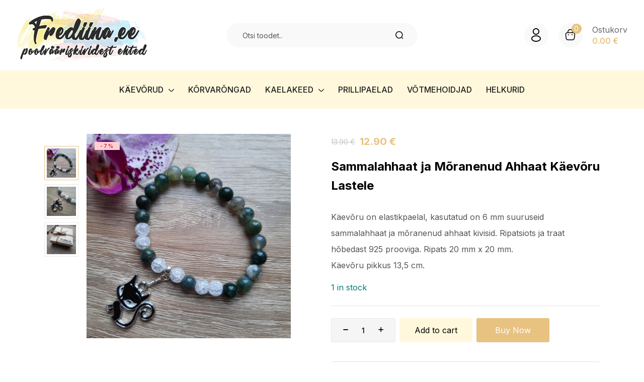

--- FILE ---
content_type: text/html; charset=UTF-8
request_url: https://frediina.ee/toode/kaevorud/laste-kaevorud/sammalahhaat-ja-moranenud-ahhaat-kaevoru-lastele/
body_size: 21065
content:
<!DOCTYPE html>
<html lang="et" class="no-js">
<head>
	<meta charset="UTF-8" />
	<meta name="viewport" content="width=device-width, initial-scale=1" />
	<link rel="profile" href="//gmpg.org/xfn/11" />
	<title>Sammalahhaat ja Mõranenud Ahhaat Käevõru Lastele &#8211; Frediina.ee</title>
<meta name='robots' content='max-image-preview:large' />
<link rel='dns-prefetch' href='//fonts.googleapis.com' />
<link rel="alternate" type="application/rss+xml" title="Frediina.ee &raquo; RSS" href="https://frediina.ee/feed/" />
<link rel="alternate" type="application/rss+xml" title="Frediina.ee &raquo; Kommentaaride RSS" href="https://frediina.ee/comments/feed/" />
<link rel="alternate" title="oEmbed (JSON)" type="application/json+oembed" href="https://frediina.ee/wp-json/oembed/1.0/embed?url=https%3A%2F%2Ffrediina.ee%2Ftoode%2Fkaevorud%2Flaste-kaevorud%2Fsammalahhaat-ja-moranenud-ahhaat-kaevoru-lastele%2F" />
<link rel="alternate" title="oEmbed (XML)" type="text/xml+oembed" href="https://frediina.ee/wp-json/oembed/1.0/embed?url=https%3A%2F%2Ffrediina.ee%2Ftoode%2Fkaevorud%2Flaste-kaevorud%2Fsammalahhaat-ja-moranenud-ahhaat-kaevoru-lastele%2F&#038;format=xml" />
<style id='wp-img-auto-sizes-contain-inline-css' type='text/css'>
img:is([sizes=auto i],[sizes^="auto," i]){contain-intrinsic-size:3000px 1500px}
/*# sourceURL=wp-img-auto-sizes-contain-inline-css */
</style>
<style id='wp-emoji-styles-inline-css' type='text/css'>

	img.wp-smiley, img.emoji {
		display: inline !important;
		border: none !important;
		box-shadow: none !important;
		height: 1em !important;
		width: 1em !important;
		margin: 0 0.07em !important;
		vertical-align: -0.1em !important;
		background: none !important;
		padding: 0 !important;
	}
/*# sourceURL=wp-emoji-styles-inline-css */
</style>
<link rel='stylesheet' id='wp-block-library-css' href='https://frediina.ee/wp-includes/css/dist/block-library/style.min.css?ver=6.9' type='text/css' media='all' />
<style id='global-styles-inline-css' type='text/css'>
:root{--wp--preset--aspect-ratio--square: 1;--wp--preset--aspect-ratio--4-3: 4/3;--wp--preset--aspect-ratio--3-4: 3/4;--wp--preset--aspect-ratio--3-2: 3/2;--wp--preset--aspect-ratio--2-3: 2/3;--wp--preset--aspect-ratio--16-9: 16/9;--wp--preset--aspect-ratio--9-16: 9/16;--wp--preset--color--black: #000000;--wp--preset--color--cyan-bluish-gray: #abb8c3;--wp--preset--color--white: #ffffff;--wp--preset--color--pale-pink: #f78da7;--wp--preset--color--vivid-red: #cf2e2e;--wp--preset--color--luminous-vivid-orange: #ff6900;--wp--preset--color--luminous-vivid-amber: #fcb900;--wp--preset--color--light-green-cyan: #7bdcb5;--wp--preset--color--vivid-green-cyan: #00d084;--wp--preset--color--pale-cyan-blue: #8ed1fc;--wp--preset--color--vivid-cyan-blue: #0693e3;--wp--preset--color--vivid-purple: #9b51e0;--wp--preset--gradient--vivid-cyan-blue-to-vivid-purple: linear-gradient(135deg,rgb(6,147,227) 0%,rgb(155,81,224) 100%);--wp--preset--gradient--light-green-cyan-to-vivid-green-cyan: linear-gradient(135deg,rgb(122,220,180) 0%,rgb(0,208,130) 100%);--wp--preset--gradient--luminous-vivid-amber-to-luminous-vivid-orange: linear-gradient(135deg,rgb(252,185,0) 0%,rgb(255,105,0) 100%);--wp--preset--gradient--luminous-vivid-orange-to-vivid-red: linear-gradient(135deg,rgb(255,105,0) 0%,rgb(207,46,46) 100%);--wp--preset--gradient--very-light-gray-to-cyan-bluish-gray: linear-gradient(135deg,rgb(238,238,238) 0%,rgb(169,184,195) 100%);--wp--preset--gradient--cool-to-warm-spectrum: linear-gradient(135deg,rgb(74,234,220) 0%,rgb(151,120,209) 20%,rgb(207,42,186) 40%,rgb(238,44,130) 60%,rgb(251,105,98) 80%,rgb(254,248,76) 100%);--wp--preset--gradient--blush-light-purple: linear-gradient(135deg,rgb(255,206,236) 0%,rgb(152,150,240) 100%);--wp--preset--gradient--blush-bordeaux: linear-gradient(135deg,rgb(254,205,165) 0%,rgb(254,45,45) 50%,rgb(107,0,62) 100%);--wp--preset--gradient--luminous-dusk: linear-gradient(135deg,rgb(255,203,112) 0%,rgb(199,81,192) 50%,rgb(65,88,208) 100%);--wp--preset--gradient--pale-ocean: linear-gradient(135deg,rgb(255,245,203) 0%,rgb(182,227,212) 50%,rgb(51,167,181) 100%);--wp--preset--gradient--electric-grass: linear-gradient(135deg,rgb(202,248,128) 0%,rgb(113,206,126) 100%);--wp--preset--gradient--midnight: linear-gradient(135deg,rgb(2,3,129) 0%,rgb(40,116,252) 100%);--wp--preset--font-size--small: 13px;--wp--preset--font-size--medium: 20px;--wp--preset--font-size--large: 36px;--wp--preset--font-size--x-large: 42px;--wp--preset--spacing--20: 0.44rem;--wp--preset--spacing--30: 0.67rem;--wp--preset--spacing--40: 1rem;--wp--preset--spacing--50: 1.5rem;--wp--preset--spacing--60: 2.25rem;--wp--preset--spacing--70: 3.38rem;--wp--preset--spacing--80: 5.06rem;--wp--preset--shadow--natural: 6px 6px 9px rgba(0, 0, 0, 0.2);--wp--preset--shadow--deep: 12px 12px 50px rgba(0, 0, 0, 0.4);--wp--preset--shadow--sharp: 6px 6px 0px rgba(0, 0, 0, 0.2);--wp--preset--shadow--outlined: 6px 6px 0px -3px rgb(255, 255, 255), 6px 6px rgb(0, 0, 0);--wp--preset--shadow--crisp: 6px 6px 0px rgb(0, 0, 0);}:where(.is-layout-flex){gap: 0.5em;}:where(.is-layout-grid){gap: 0.5em;}body .is-layout-flex{display: flex;}.is-layout-flex{flex-wrap: wrap;align-items: center;}.is-layout-flex > :is(*, div){margin: 0;}body .is-layout-grid{display: grid;}.is-layout-grid > :is(*, div){margin: 0;}:where(.wp-block-columns.is-layout-flex){gap: 2em;}:where(.wp-block-columns.is-layout-grid){gap: 2em;}:where(.wp-block-post-template.is-layout-flex){gap: 1.25em;}:where(.wp-block-post-template.is-layout-grid){gap: 1.25em;}.has-black-color{color: var(--wp--preset--color--black) !important;}.has-cyan-bluish-gray-color{color: var(--wp--preset--color--cyan-bluish-gray) !important;}.has-white-color{color: var(--wp--preset--color--white) !important;}.has-pale-pink-color{color: var(--wp--preset--color--pale-pink) !important;}.has-vivid-red-color{color: var(--wp--preset--color--vivid-red) !important;}.has-luminous-vivid-orange-color{color: var(--wp--preset--color--luminous-vivid-orange) !important;}.has-luminous-vivid-amber-color{color: var(--wp--preset--color--luminous-vivid-amber) !important;}.has-light-green-cyan-color{color: var(--wp--preset--color--light-green-cyan) !important;}.has-vivid-green-cyan-color{color: var(--wp--preset--color--vivid-green-cyan) !important;}.has-pale-cyan-blue-color{color: var(--wp--preset--color--pale-cyan-blue) !important;}.has-vivid-cyan-blue-color{color: var(--wp--preset--color--vivid-cyan-blue) !important;}.has-vivid-purple-color{color: var(--wp--preset--color--vivid-purple) !important;}.has-black-background-color{background-color: var(--wp--preset--color--black) !important;}.has-cyan-bluish-gray-background-color{background-color: var(--wp--preset--color--cyan-bluish-gray) !important;}.has-white-background-color{background-color: var(--wp--preset--color--white) !important;}.has-pale-pink-background-color{background-color: var(--wp--preset--color--pale-pink) !important;}.has-vivid-red-background-color{background-color: var(--wp--preset--color--vivid-red) !important;}.has-luminous-vivid-orange-background-color{background-color: var(--wp--preset--color--luminous-vivid-orange) !important;}.has-luminous-vivid-amber-background-color{background-color: var(--wp--preset--color--luminous-vivid-amber) !important;}.has-light-green-cyan-background-color{background-color: var(--wp--preset--color--light-green-cyan) !important;}.has-vivid-green-cyan-background-color{background-color: var(--wp--preset--color--vivid-green-cyan) !important;}.has-pale-cyan-blue-background-color{background-color: var(--wp--preset--color--pale-cyan-blue) !important;}.has-vivid-cyan-blue-background-color{background-color: var(--wp--preset--color--vivid-cyan-blue) !important;}.has-vivid-purple-background-color{background-color: var(--wp--preset--color--vivid-purple) !important;}.has-black-border-color{border-color: var(--wp--preset--color--black) !important;}.has-cyan-bluish-gray-border-color{border-color: var(--wp--preset--color--cyan-bluish-gray) !important;}.has-white-border-color{border-color: var(--wp--preset--color--white) !important;}.has-pale-pink-border-color{border-color: var(--wp--preset--color--pale-pink) !important;}.has-vivid-red-border-color{border-color: var(--wp--preset--color--vivid-red) !important;}.has-luminous-vivid-orange-border-color{border-color: var(--wp--preset--color--luminous-vivid-orange) !important;}.has-luminous-vivid-amber-border-color{border-color: var(--wp--preset--color--luminous-vivid-amber) !important;}.has-light-green-cyan-border-color{border-color: var(--wp--preset--color--light-green-cyan) !important;}.has-vivid-green-cyan-border-color{border-color: var(--wp--preset--color--vivid-green-cyan) !important;}.has-pale-cyan-blue-border-color{border-color: var(--wp--preset--color--pale-cyan-blue) !important;}.has-vivid-cyan-blue-border-color{border-color: var(--wp--preset--color--vivid-cyan-blue) !important;}.has-vivid-purple-border-color{border-color: var(--wp--preset--color--vivid-purple) !important;}.has-vivid-cyan-blue-to-vivid-purple-gradient-background{background: var(--wp--preset--gradient--vivid-cyan-blue-to-vivid-purple) !important;}.has-light-green-cyan-to-vivid-green-cyan-gradient-background{background: var(--wp--preset--gradient--light-green-cyan-to-vivid-green-cyan) !important;}.has-luminous-vivid-amber-to-luminous-vivid-orange-gradient-background{background: var(--wp--preset--gradient--luminous-vivid-amber-to-luminous-vivid-orange) !important;}.has-luminous-vivid-orange-to-vivid-red-gradient-background{background: var(--wp--preset--gradient--luminous-vivid-orange-to-vivid-red) !important;}.has-very-light-gray-to-cyan-bluish-gray-gradient-background{background: var(--wp--preset--gradient--very-light-gray-to-cyan-bluish-gray) !important;}.has-cool-to-warm-spectrum-gradient-background{background: var(--wp--preset--gradient--cool-to-warm-spectrum) !important;}.has-blush-light-purple-gradient-background{background: var(--wp--preset--gradient--blush-light-purple) !important;}.has-blush-bordeaux-gradient-background{background: var(--wp--preset--gradient--blush-bordeaux) !important;}.has-luminous-dusk-gradient-background{background: var(--wp--preset--gradient--luminous-dusk) !important;}.has-pale-ocean-gradient-background{background: var(--wp--preset--gradient--pale-ocean) !important;}.has-electric-grass-gradient-background{background: var(--wp--preset--gradient--electric-grass) !important;}.has-midnight-gradient-background{background: var(--wp--preset--gradient--midnight) !important;}.has-small-font-size{font-size: var(--wp--preset--font-size--small) !important;}.has-medium-font-size{font-size: var(--wp--preset--font-size--medium) !important;}.has-large-font-size{font-size: var(--wp--preset--font-size--large) !important;}.has-x-large-font-size{font-size: var(--wp--preset--font-size--x-large) !important;}
/*# sourceURL=global-styles-inline-css */
</style>

<style id='classic-theme-styles-inline-css' type='text/css'>
/*! This file is auto-generated */
.wp-block-button__link{color:#fff;background-color:#32373c;border-radius:9999px;box-shadow:none;text-decoration:none;padding:calc(.667em + 2px) calc(1.333em + 2px);font-size:1.125em}.wp-block-file__button{background:#32373c;color:#fff;text-decoration:none}
/*# sourceURL=/wp-includes/css/classic-themes.min.css */
</style>
<link rel='stylesheet' id='photoswipe-css' href='https://frediina.ee/wp-content/plugins/woocommerce/assets/css/photoswipe/photoswipe.min.css?ver=7.2.0' type='text/css' media='all' />
<link rel='stylesheet' id='photoswipe-default-skin-css' href='https://frediina.ee/wp-content/plugins/woocommerce/assets/css/photoswipe/default-skin/default-skin.min.css?ver=7.2.0' type='text/css' media='all' />
<link rel='stylesheet' id='woocommerce-layout-css' href='https://frediina.ee/wp-content/plugins/woocommerce/assets/css/woocommerce-layout.css?ver=7.2.0' type='text/css' media='all' />
<link rel='stylesheet' id='woocommerce-smallscreen-css' href='https://frediina.ee/wp-content/plugins/woocommerce/assets/css/woocommerce-smallscreen.css?ver=7.2.0' type='text/css' media='only screen and (max-width: 768px)' />
<link rel='stylesheet' id='woocommerce-general-css' href='https://frediina.ee/wp-content/plugins/woocommerce/assets/css/woocommerce.css?ver=7.2.0' type='text/css' media='all' />
<style id='woocommerce-inline-inline-css' type='text/css'>
.woocommerce form .form-row .required { visibility: visible; }
/*# sourceURL=woocommerce-inline-inline-css */
</style>
<link rel='stylesheet' id='hara-theme-fonts-css' href='https://fonts.googleapis.com/css?family=Inter%3A400%2C500%2C600%2C700%7CCormorant%20Garamond%3A400%2C500%2C600%2C700&#038;subset=latin%2Clatin-ext&#038;display=swap' type='text/css' media='all' />
<link rel='stylesheet' id='bootstrap-css' href='https://frediina.ee/wp-content/themes/hara/css/bootstrap.css?ver=5.1' type='text/css' media='all' />
<link rel='stylesheet' id='elementor-frontend-css' href='https://frediina.ee/wp-content/plugins/elementor/assets/css/frontend-lite.min.css?ver=3.9.2' type='text/css' media='all' />
<link rel='stylesheet' id='hara-template-css' href='https://frediina.ee/wp-content/themes/hara/css/template.css?ver=1.0' type='text/css' media='all' />
<link rel='stylesheet' id='hara-style-css' href='https://frediina.ee/wp-content/themes/hara/style.css?ver=1.0' type='text/css' media='all' />
<style id='hara-style-inline-css' type='text/css'>
:root {--tb-theme-color: #e8c281;--tb-theme-color-hover: #dcb87a;--tb-header-mobile-bg: #fff;--tb-back-to-top-bg: #ffffff;--tb-back-to-top-bg-hover: #C4743F;--tb-back-to-top-color: #ffffff;--tb-back-to-top-color-hover: #fff;--tb-header-mobile-color: #000;}:root {--tb-text-primary-font: Inter, sans-serif;--tb-text-second-font: Cormorant Garamond, sans-serif;}/* Theme Options Styles */.checkout-logo img {max-width: 120px;}@media (max-width: 1199px) {/* Limit logo image height for mobile according to mobile header height */.mobile-logo a img {width: 120px;}.mobile-logo a img {padding-top: 10px;padding-bottom: 10px;}}@media screen and (max-width: 782px) {html body.admin-bar{top: -46px !important;position: relative;}}/* Custom CSS */#tasuta {border: 1px solid #E8E8E8;border-radius: 3px;background-color: #F8F8F8;text-align: center;margin-top: 30px;padding: 12px;font-weight: bold;}#tasuta p{margin: 0px;padding: 0px;}#poodall {border-radius: 3px;background-image: url("https://hara.thembaydev.com/demo-2/wp-content/uploads/sites/4/2021/11/banner-bottom-shop.png");background-size: cover;margin-top: 30px;padding: 20px;font-weight: bold;}#wc_shipping_smartpost_estonia_terminal {width: 200px;}#wc_shipping_omniva_parcel_machines_ee_terminal {width: 200px;}#wc_shipping_dpd_shops_ee_terminal {width: 200px;}.product_meta {display: none;}.entry-meta-list {display: none;}.product.v1 .group-add-to-cart .add-cart a {background-color: #FFF8DC;color: #000;}.woocommerce #shop-now .single_add_to_cart_button {background-color: #FFF8DC;color: #000;}
/*# sourceURL=hara-style-inline-css */
</style>
<link rel='stylesheet' id='elementor-icons-css' href='https://frediina.ee/wp-content/plugins/elementor/assets/lib/eicons/css/elementor-icons.min.css?ver=5.16.0' type='text/css' media='all' />
<link rel='stylesheet' id='elementor-post-5088-css' href='https://frediina.ee/wp-content/uploads/elementor/css/post-5088.css?ver=1736341157' type='text/css' media='all' />
<link rel='stylesheet' id='font-awesome-5-all-css' href='https://frediina.ee/wp-content/plugins/elementor/assets/lib/font-awesome/css/all.min.css?ver=3.9.2' type='text/css' media='all' />
<link rel='stylesheet' id='font-awesome-4-shim-css' href='https://frediina.ee/wp-content/plugins/elementor/assets/lib/font-awesome/css/v4-shims.min.css?ver=3.9.2' type='text/css' media='all' />
<link rel='stylesheet' id='elementor-post-5089-css' href='https://frediina.ee/wp-content/uploads/elementor/css/post-5089.css?ver=1736341481' type='text/css' media='all' />
<link rel='stylesheet' id='elementor-post-5104-css' href='https://frediina.ee/wp-content/uploads/elementor/css/post-5104.css?ver=1736341271' type='text/css' media='all' />
<link rel='stylesheet' id='font-awesome-css' href='https://frediina.ee/wp-content/plugins/elementor/assets/lib/font-awesome/css/font-awesome.min.css?ver=4.7.0' type='text/css' media='all' />
<link rel='stylesheet' id='hara-font-tbay-custom-css' href='https://frediina.ee/wp-content/themes/hara/css/font-tbay-custom.css?ver=1.0.0' type='text/css' media='all' />
<link rel='stylesheet' id='simple-line-icons-css' href='https://frediina.ee/wp-content/themes/hara/css/simple-line-icons.css?ver=2.4.0' type='text/css' media='all' />
<link rel='stylesheet' id='material-design-iconic-font-css' href='https://frediina.ee/wp-content/themes/hara/css/material-design-iconic-font.css?ver=2.2.0' type='text/css' media='all' />
<link rel='stylesheet' id='animate-css' href='https://frediina.ee/wp-content/themes/hara/css/animate.css?ver=3.5.0' type='text/css' media='all' />
<link rel='stylesheet' id='jquery-treeview-css' href='https://frediina.ee/wp-content/themes/hara/css/jquery.treeview.css?ver=1.0.0' type='text/css' media='all' />
<link rel='stylesheet' id='google-fonts-1-css' href='https://fonts.googleapis.com/css?family=Roboto%3A100%2C100italic%2C200%2C200italic%2C300%2C300italic%2C400%2C400italic%2C500%2C500italic%2C600%2C600italic%2C700%2C700italic%2C800%2C800italic%2C900%2C900italic%7CRoboto+Slab%3A100%2C100italic%2C200%2C200italic%2C300%2C300italic%2C400%2C400italic%2C500%2C500italic%2C600%2C600italic%2C700%2C700italic%2C800%2C800italic%2C900%2C900italic&#038;display=auto&#038;ver=6.9' type='text/css' media='all' />
<link rel='stylesheet' id='elementor-icons-shared-0-css' href='https://frediina.ee/wp-content/plugins/elementor/assets/lib/font-awesome/css/fontawesome.min.css?ver=5.15.3' type='text/css' media='all' />
<link rel='stylesheet' id='elementor-icons-fa-regular-css' href='https://frediina.ee/wp-content/plugins/elementor/assets/lib/font-awesome/css/regular.min.css?ver=5.15.3' type='text/css' media='all' />
<link rel='stylesheet' id='elementor-icons-fa-brands-css' href='https://frediina.ee/wp-content/plugins/elementor/assets/lib/font-awesome/css/brands.min.css?ver=5.15.3' type='text/css' media='all' />
<link rel="preconnect" href="https://fonts.gstatic.com/" crossorigin><script type="text/javascript" src="https://frediina.ee/wp-includes/js/jquery/jquery.min.js?ver=3.7.1" id="jquery-core-js"></script>
<script type="text/javascript" src="https://frediina.ee/wp-includes/js/jquery/jquery-migrate.min.js?ver=3.4.1" id="jquery-migrate-js"></script>
<script type="text/javascript" src="https://frediina.ee/wp-content/plugins/elementor/assets/lib/font-awesome/js/v4-shims.min.js?ver=3.9.2" id="font-awesome-4-shim-js"></script>
<link rel="https://api.w.org/" href="https://frediina.ee/wp-json/" /><link rel="alternate" title="JSON" type="application/json" href="https://frediina.ee/wp-json/wp/v2/product/5726" /><link rel="EditURI" type="application/rsd+xml" title="RSD" href="https://frediina.ee/xmlrpc.php?rsd" />
<meta name="generator" content="WordPress 6.9" />
<meta name="generator" content="WooCommerce 7.2.0" />
<link rel="canonical" href="https://frediina.ee/toode/kaevorud/laste-kaevorud/sammalahhaat-ja-moranenud-ahhaat-kaevoru-lastele/" />
<link rel='shortlink' href='https://frediina.ee/?p=5726' />
<meta name="generator" content="Redux 4.3.21" />
		<!-- GA Google Analytics @ https://m0n.co/ga -->
		<script async src="https://www.googletagmanager.com/gtag/js?id=UA-117511227-1"></script>
		<script>
			window.dataLayer = window.dataLayer || [];
			function gtag(){dataLayer.push(arguments);}
			gtag('js', new Date());
			gtag('config', 'UA-117511227-1');
		</script>

		<noscript><style>.woocommerce-product-gallery{ opacity: 1 !important; }</style></noscript>
	<meta name="generator" content="Powered by Slider Revolution 6.5.23 - responsive, Mobile-Friendly Slider Plugin for WordPress with comfortable drag and drop interface." />
<link rel="icon" href="https://frediina.ee/wp-content/uploads/2024/04/android-chrome-512x512-1-100x100.png" sizes="32x32" />
<link rel="icon" href="https://frediina.ee/wp-content/uploads/2024/04/android-chrome-512x512-1-333x333.png" sizes="192x192" />
<link rel="apple-touch-icon" href="https://frediina.ee/wp-content/uploads/2024/04/android-chrome-512x512-1-333x333.png" />
<meta name="msapplication-TileImage" content="https://frediina.ee/wp-content/uploads/2024/04/android-chrome-512x512-1-333x333.png" />
<script>function setREVStartSize(e){
			//window.requestAnimationFrame(function() {
				window.RSIW = window.RSIW===undefined ? window.innerWidth : window.RSIW;
				window.RSIH = window.RSIH===undefined ? window.innerHeight : window.RSIH;
				try {
					var pw = document.getElementById(e.c).parentNode.offsetWidth,
						newh;
					pw = pw===0 || isNaN(pw) || (e.l=="fullwidth" || e.layout=="fullwidth") ? window.RSIW : pw;
					e.tabw = e.tabw===undefined ? 0 : parseInt(e.tabw);
					e.thumbw = e.thumbw===undefined ? 0 : parseInt(e.thumbw);
					e.tabh = e.tabh===undefined ? 0 : parseInt(e.tabh);
					e.thumbh = e.thumbh===undefined ? 0 : parseInt(e.thumbh);
					e.tabhide = e.tabhide===undefined ? 0 : parseInt(e.tabhide);
					e.thumbhide = e.thumbhide===undefined ? 0 : parseInt(e.thumbhide);
					e.mh = e.mh===undefined || e.mh=="" || e.mh==="auto" ? 0 : parseInt(e.mh,0);
					if(e.layout==="fullscreen" || e.l==="fullscreen")
						newh = Math.max(e.mh,window.RSIH);
					else{
						e.gw = Array.isArray(e.gw) ? e.gw : [e.gw];
						for (var i in e.rl) if (e.gw[i]===undefined || e.gw[i]===0) e.gw[i] = e.gw[i-1];
						e.gh = e.el===undefined || e.el==="" || (Array.isArray(e.el) && e.el.length==0)? e.gh : e.el;
						e.gh = Array.isArray(e.gh) ? e.gh : [e.gh];
						for (var i in e.rl) if (e.gh[i]===undefined || e.gh[i]===0) e.gh[i] = e.gh[i-1];
											
						var nl = new Array(e.rl.length),
							ix = 0,
							sl;
						e.tabw = e.tabhide>=pw ? 0 : e.tabw;
						e.thumbw = e.thumbhide>=pw ? 0 : e.thumbw;
						e.tabh = e.tabhide>=pw ? 0 : e.tabh;
						e.thumbh = e.thumbhide>=pw ? 0 : e.thumbh;
						for (var i in e.rl) nl[i] = e.rl[i]<window.RSIW ? 0 : e.rl[i];
						sl = nl[0];
						for (var i in nl) if (sl>nl[i] && nl[i]>0) { sl = nl[i]; ix=i;}
						var m = pw>(e.gw[ix]+e.tabw+e.thumbw) ? 1 : (pw-(e.tabw+e.thumbw)) / (e.gw[ix]);
						newh =  (e.gh[ix] * m) + (e.tabh + e.thumbh);
					}
					var el = document.getElementById(e.c);
					if (el!==null && el) el.style.height = newh+"px";
					el = document.getElementById(e.c+"_wrapper");
					if (el!==null && el) {
						el.style.height = newh+"px";
						el.style.display = "block";
					}
				} catch(e){
					console.log("Failure at Presize of Slider:" + e)
				}
			//});
		  };</script>
<link rel='stylesheet' id='sumoselect-css' href='https://frediina.ee/wp-content/themes/hara/css/sumoselect.css?ver=1.0.0' type='text/css' media='all' />
<link rel='stylesheet' id='rs-plugin-settings-css' href='https://frediina.ee/wp-content/plugins/revslider/public/assets/css/rs6.css?ver=6.5.23' type='text/css' media='all' />
<style id='rs-plugin-settings-inline-css' type='text/css'>
#rs-demo-id {}
/*# sourceURL=rs-plugin-settings-inline-css */
</style>
</head>
<body class="wp-singular product-template-default single single-product postid-5726 wp-theme-hara theme-hara woocommerce woocommerce-page woocommerce-no-js tbay-wc-gallery-lightbox form-cart-popup  tbay-body-mobile-product-two elementor-default elementor-kit-5088 ajax_cart_popup mobile-show-footer-desktop mobile-show-footer-icon">
<div id="wrapper-container" class="wrapper-container">


	  
<div id="tbay-mobile-smartmenu" data-title="Menu" class="tbay-mmenu d-xl-none"> 


    <div class="tbay-offcanvas-body">
        
        <div id="mmenu-close">
            <button type="button" class="btn btn-toggle-canvas" data-toggle="offcanvas">
                <i class="tb-icon tb-icon-close-01"></i>
            </button>
        </div>

                <nav id="tbay-mobile-menu-navbar" class="menu navbar navbar-offcanvas navbar-static" data-id="menu-menuu" >
            <div id="main-mobile-menu-mmenu" class="menu-menuu-container"><ul id="main-mobile-menu-mmenu-wrapper" class="menu" data-id="menuu"><li id="menu-item-2374" class="menu-item menu-item-type-taxonomy menu-item-object-product_cat current-product-ancestor menu-item-has-children menu-item-2374"><a class="elementor-item" href="https://frediina.ee/tootekategooria/kaevorud/"><span class="menu-title">Käevõrud</span><b class="caret"></b></a>
<ul class="sub-menu">
	<li id="menu-item-5324" class="menu-item menu-item-type-taxonomy menu-item-object-product_cat menu-item-5324"><a class="elementor-item" href="https://frediina.ee/tootekategooria/kaevorud/naiste-kaevorud/"><span class="menu-title">Naistele</span></a></li>
	<li id="menu-item-2378" class="menu-item menu-item-type-taxonomy menu-item-object-product_cat menu-item-2378"><a class="elementor-item" href="https://frediina.ee/tootekategooria/kaevorud/meeste-kaevorud/"><span class="menu-title">Meestele</span></a></li>
	<li id="menu-item-2377" class="menu-item menu-item-type-taxonomy menu-item-object-product_cat current-product-ancestor current-menu-parent current-product-parent menu-item-2377"><a class="elementor-item" href="https://frediina.ee/tootekategooria/kaevorud/laste-kaevorud/"><span class="menu-title">Lastele</span></a></li>
	<li id="menu-item-2382" class="menu-item menu-item-type-taxonomy menu-item-object-product_cat menu-item-2382"><a class="elementor-item" href="https://frediina.ee/tootekategooria/kaevorud/paaride-kaevorud/"><span class="menu-title">Paaridele</span></a></li>
</ul>
</li>
<li id="menu-item-2375" class="menu-item menu-item-type-taxonomy menu-item-object-product_cat menu-item-2375"><a class="elementor-item" href="https://frediina.ee/tootekategooria/korvarongad/"><span class="menu-title">Kõrvarõngad</span></a></li>
<li id="menu-item-2373" class="menu-item menu-item-type-taxonomy menu-item-object-product_cat menu-item-has-children menu-item-2373"><a class="elementor-item" href="https://frediina.ee/tootekategooria/kaelakeed/"><span class="menu-title">Kaelakeed</span><b class="caret"></b></a>
<ul class="sub-menu">
	<li id="menu-item-2381" class="menu-item menu-item-type-taxonomy menu-item-object-product_cat menu-item-2381"><a class="elementor-item" href="https://frediina.ee/tootekategooria/kaelakeed/naiste-kaelakeed/"><span class="menu-title">Naistele</span></a></li>
	<li id="menu-item-2380" class="menu-item menu-item-type-taxonomy menu-item-object-product_cat menu-item-2380"><a class="elementor-item" href="https://frediina.ee/tootekategooria/kaelakeed/meeste-kaelakeed/"><span class="menu-title">Meestele</span></a></li>
</ul>
</li>
<li id="menu-item-5408" class="menu-item menu-item-type-taxonomy menu-item-object-product_cat menu-item-5408"><a class="elementor-item" href="https://frediina.ee/tootekategooria/prillipaelad/"><span class="menu-title">Prillipaelad</span></a></li>
<li id="menu-item-2376" class="menu-item menu-item-type-taxonomy menu-item-object-product_cat menu-item-2376"><a class="elementor-item" href="https://frediina.ee/tootekategooria/votmehoidjad/"><span class="menu-title">Võtmehoidjad</span></a></li>
<li id="menu-item-2372" class="menu-item menu-item-type-taxonomy menu-item-object-product_cat menu-item-2372"><a class="elementor-item" href="https://frediina.ee/tootekategooria/helkurid/"><span class="menu-title">Helkurid</span></a></li>
</ul></div>        </nav>


    </div>
             <div id="mm-tbay-bottom">  
    
            <div class="mm-bottom-track-wrapper">

                                    <div class="mm-bottom-langue-currency ">
                                                    <div class="mm-bottom-langue">
                                                            </div>
                                        
                                                
                    </div>
                                </div>


        </div>
           
</div><div class="topbar-device-mobile d-xl-none clearfix ">

	<div class="active-mobile"><a href="#tbay-mobile-menu-navbar" class="btn btn-sm"><i class="tb-icon tb-icon-menu"></i></a><a href="#page" class="btn btn-sm"><i class="tb-icon tb-icon-cross"></i></a></div><div class="mobile-logo"><a href="https://frediina.ee/"><img src="https://frediina.ee/wp-content/uploads/2022/08/frediina_logo.png" width="260" height="110" alt="Frediina.ee"></a></div><div class="device-mini_cart top-cart tbay-element-mini-cart">					<div class="tbay-offcanvas-cart sidebar-right offcanvas offcanvas-end" id="cart-offcanvas-mobile">
	<div class="offcanvas-header widget-header-cart">
		<div class="header-cart-content">
			<h3 class="widget-title heading-title">Shopping cart</h3>
			<a href="javascript:;" class="offcanvas-close" data-bs-dismiss="offcanvas" aria-label="Close"><i class="tb-icon tb-icon-cross"></i></a>
		</div>
	</div> 
	<div class="offcanvas-body widget_shopping_cart_content">
	
<div class="mini_cart_content">
	<div class="mini_cart_inner">
		<div class="mcart-border">
							<ul class="cart_empty ">
					<li><span>Your cart is empty</span></li>
					<li class="total"><a class="button wc-continue" href="https://frediina.ee/pood/">Continue Shopping<i class="tb-icon tb-icon-angle-right"></i></a></li>
				</ul>
			
						<div class="clearfix"></div>
		</div>
	</div>
</div>
	</div>
</div>					<div class="tbay-topcart">
						<div id="cart-v8iR5" class="cart-dropdown dropdown">
                            <a class="dropdown-toggle mini-cart v2" data-bs-toggle="offcanvas" data-bs-target="#cart-offcanvas-mobile" aria-controls="cart-offcanvas-mobile" href="javascript:void(0);">
                                    <i class="tb-icon tb-icon-cart"></i>
									<span class="mini-cart-items">
									0									</span>
								<span>Cart</span>
							</a>   
						</div>
					</div> 
				</div>			</div>


            <div class="footer-device-mobile d-xl-none clearfix">
                        </div>
        

	
<header id="tbay-header" class="tbay_header-template site-header header-on-slider">

		

				<div data-elementor-type="wp-post" data-elementor-id="5089" class="elementor elementor-5089">
									<section class="elementor-section elementor-top-section elementor-element elementor-element-8cfa9ff elementor-section-content-middle elementor-section-full_width elementor-section-height-default elementor-section-height-default" data-id="8cfa9ff" data-element_type="section" data-settings="{&quot;background_background&quot;:&quot;classic&quot;}">
						<div class="elementor-container elementor-column-gap-default">
					<div class="elementor-column elementor-col-33 elementor-top-column elementor-element elementor-element-ab9770e" data-id="ab9770e" data-element_type="column">
			<div class="elementor-widget-wrap elementor-element-populated">
								<div class="elementor-element elementor-element-3128dc2 elementor-widget elementor-widget-hara-site-logo w-auto elementor-widget-tbay-base" data-id="3128dc2" data-element_type="widget" data-widget_type="hara-site-logo.default">
				<div class="elementor-widget-container">
			
<div class="tbay-element tbay-element-site-logo">

    <div class="header-logo">
        
            <a href="https://frediina.ee">
                <img width="260" height="110" src="https://frediina.ee/wp-content/uploads/2022/08/frediina_logo.png" class="header-logo-img" alt="" decoding="async" />            </a>
            </div>

</div>		</div>
				</div>
					</div>
		</div>
				<div class="elementor-column elementor-col-33 elementor-top-column elementor-element elementor-element-832aa54" data-id="832aa54" data-element_type="column">
			<div class="elementor-widget-wrap elementor-element-populated">
								<div class="elementor-element elementor-element-2d151d1 elementor-widget elementor-widget-tbay-search-form" data-id="2d151d1" data-element_type="widget" data-widget_type="tbay-search-form.default">
				<div class="elementor-widget-container">
			        <div class="tbay-element tbay-element-search-form">
                        <div class="tbay-search-form">
                <form action="https://frediina.ee/" method="get" class="hara-ajax-search searchform" data-thumbnail="1" data-subtitle="1" data-appendto=".search-results-6dWnG" data-price="1" data-minChars="2" data-post-type="product" data-count="5" >
                    <div class="form-group">
                        <div class="input-group">

                        
                        
                        <input data-style="right" type="text" placeholder="Otsi toodet.." name="s" required oninvalid="this.setCustomValidity('Lisa vähemalt 2 tähemärki')" oninput="setCustomValidity('')" class="tbay-search form-control input-sm"/>
                        
                        <div class="search-results-wrapper">
                            <div class="hara-search-results search-results-6dWnG" ></div>
                        </div>

                        <div class="button-group input-group-addon">
                            <button type="submit" class="button-search btn btn-sm>">
                                <i aria-hidden="true" class="tb-icon tb-icon-search"></i>                                                            </button>
                            <div class="tbay-preloader"></div>
                        </div>

                        <input type="hidden" name="post_type" value="product" class="post_type" />
                        </div>
                        
                    </div>
                </form>
            </div>
                </div>
    		</div>
				</div>
					</div>
		</div>
				<div class="elementor-column elementor-col-33 elementor-top-column elementor-element elementor-element-7ff0d0a" data-id="7ff0d0a" data-element_type="column">
			<div class="elementor-widget-wrap elementor-element-populated">
								<div class="elementor-element elementor-element-ceb46cb elementor-widget w-auto elementor-widget-tbay-account" data-id="ceb46cb" data-element_type="widget" data-widget_type="tbay-account.default">
				<div class="elementor-widget-container">
			    <div class="tbay-element tbay-element-account header-icon">
        <div class="tbay-login">
                                        <a data-bs-toggle="modal" data-bs-target="#custom-login-wrapper" href="javascript:void(0)">
                                <i aria-hidden="true" class="tb-icon tb-icon-account"></i>                            </a>  
                                </div>
</div>
		</div>
				</div>
				<div class="elementor-element elementor-element-c2ba973 elementor-widget w-auto elementor-widget-tbay-mini-cart" data-id="c2ba973" data-element_type="widget" data-widget_type="tbay-mini-cart.default">
				<div class="elementor-widget-container">
			<div class="tbay-element tbay-element-mini-cart">
    <div class="tbay-topcart popup">
 <div id="cart-jMTq3" class="cart-dropdown cart-popup dropdown">
        <a class="dropdown-toggle mini-cart" data-bs-toggle="dropdown" data-bs-auto-close="outside" href="javascript:void(0);" title="View your shopping cart">
			
        <span class="cart-icon">

                            <i class="tb-icon tb-icon-shopping-cart"></i>
                        <span class="mini-cart-items">
               0            </span>
        </span>

                    <span class="text-cart">

                            <span>Ostukorv</span>
            
                            <span class="subtotal"><span class="woocommerce-Price-amount amount"><bdi>0.00&nbsp;<span class="woocommerce-Price-currencySymbol">&euro;</span></bdi></span></span>
            
        </span>

                </a>            
        <div class="dropdown-menu">
        	<div class="widget_shopping_cart_content">
            	
<div class="mini_cart_content">
	<div class="mini_cart_inner">
		<div class="mcart-border">
							<ul class="cart_empty ">
					<li><span>Your cart is empty</span></li>
					<li class="total"><a class="button wc-continue" href="https://frediina.ee/pood/">Continue Shopping<i class="tb-icon tb-icon-angle-right"></i></a></li>
				</ul>
			
						<div class="clearfix"></div>
		</div>
	</div>
</div>
       		</div>
    	</div>
    </div>
</div>     </div>		</div>
				</div>
					</div>
		</div>
							</div>
		</section>
				<section class="elementor-section elementor-top-section elementor-element elementor-element-f94cfc0 elementor-section-boxed elementor-section-height-default elementor-section-height-default" data-id="f94cfc0" data-element_type="section" data-settings="{&quot;background_background&quot;:&quot;classic&quot;}">
						<div class="elementor-container elementor-column-gap-default">
					<div class="elementor-column elementor-col-100 elementor-top-column elementor-element elementor-element-6ad167d" data-id="6ad167d" data-element_type="column">
			<div class="elementor-widget-wrap elementor-element-populated">
								<div class="elementor-element elementor-element-3e5b727 elementor-nav-menu__align-center hidden-indicator-1 elementor-widget elementor-widget-tbay-nav-menu" data-id="3e5b727" data-element_type="widget" data-settings="{&quot;layout&quot;:&quot;horizontal&quot;}" data-widget_type="tbay-nav-menu.default">
				<div class="elementor-widget-container">
			<div class="tbay-element tbay-element-nav-menu" data-wrapper="{&quot;layout&quot;:&quot;horizontal&quot;,&quot;type_menu&quot;:null}">
		
	
					<nav class="elementor-nav-menu--main elementor-nav-menu__container elementor-nav-menu--layout-horizontal tbay-horizontal" data-id="menuu">
			<ul id="menu-1-rL9Hs" class="elementor-nav-menu menu nav navbar-nav megamenu flex-row"><li class="menu-item menu-item-type-taxonomy menu-item-object-product_cat current-product-ancestor menu-item-has-children menu-item-2374"><a class="elementor-item" href="https://frediina.ee/tootekategooria/kaevorud/"><span class="menu-title">Käevõrud</span><b class="caret"></b></a>
<ul class="sub-menu">
	<li class="menu-item menu-item-type-taxonomy menu-item-object-product_cat menu-item-5324"><a class="elementor-item" href="https://frediina.ee/tootekategooria/kaevorud/naiste-kaevorud/"><span class="menu-title">Naistele</span></a></li>
	<li class="menu-item menu-item-type-taxonomy menu-item-object-product_cat menu-item-2378"><a class="elementor-item" href="https://frediina.ee/tootekategooria/kaevorud/meeste-kaevorud/"><span class="menu-title">Meestele</span></a></li>
	<li class="menu-item menu-item-type-taxonomy menu-item-object-product_cat current-product-ancestor current-menu-parent current-product-parent menu-item-2377"><a class="elementor-item" href="https://frediina.ee/tootekategooria/kaevorud/laste-kaevorud/"><span class="menu-title">Lastele</span></a></li>
	<li class="menu-item menu-item-type-taxonomy menu-item-object-product_cat menu-item-2382"><a class="elementor-item" href="https://frediina.ee/tootekategooria/kaevorud/paaride-kaevorud/"><span class="menu-title">Paaridele</span></a></li>
</ul>
</li>
<li class="menu-item menu-item-type-taxonomy menu-item-object-product_cat menu-item-2375"><a class="elementor-item" href="https://frediina.ee/tootekategooria/korvarongad/"><span class="menu-title">Kõrvarõngad</span></a></li>
<li class="menu-item menu-item-type-taxonomy menu-item-object-product_cat menu-item-has-children menu-item-2373"><a class="elementor-item" href="https://frediina.ee/tootekategooria/kaelakeed/"><span class="menu-title">Kaelakeed</span><b class="caret"></b></a>
<ul class="sub-menu">
	<li class="menu-item menu-item-type-taxonomy menu-item-object-product_cat menu-item-2381"><a class="elementor-item" href="https://frediina.ee/tootekategooria/kaelakeed/naiste-kaelakeed/"><span class="menu-title">Naistele</span></a></li>
	<li class="menu-item menu-item-type-taxonomy menu-item-object-product_cat menu-item-2380"><a class="elementor-item" href="https://frediina.ee/tootekategooria/kaelakeed/meeste-kaelakeed/"><span class="menu-title">Meestele</span></a></li>
</ul>
</li>
<li class="menu-item menu-item-type-taxonomy menu-item-object-product_cat menu-item-5408"><a class="elementor-item" href="https://frediina.ee/tootekategooria/prillipaelad/"><span class="menu-title">Prillipaelad</span></a></li>
<li class="menu-item menu-item-type-taxonomy menu-item-object-product_cat menu-item-2376"><a class="elementor-item" href="https://frediina.ee/tootekategooria/votmehoidjad/"><span class="menu-title">Võtmehoidjad</span></a></li>
<li class="menu-item menu-item-type-taxonomy menu-item-object-product_cat menu-item-2372"><a class="elementor-item" href="https://frediina.ee/tootekategooria/helkurid/"><span class="menu-title">Helkurid</span></a></li>
</ul>		</nav>
	
</div>		</div>
				</div>
					</div>
		</div>
							</div>
		</section>
							</div>
		 

		<div id="nav-cover"></div>
	<div class="bg-close-canvas-menu"></div>
</header>	
	<div id="tbay-main-content">
	
	<div id="main-wrapper" class="vertical main-wrapper ">
		
		<div id="main-container" class="container">
			<div class="row ">
								<div id="main" class="singular-shop archive-full content col-12"><!-- .content -->

				
				
					
			
<div class="woocommerce-notices-wrapper"></div>
<div id="product-5726" class="style-vertical product type-product post-5726 status-publish first instock product_cat-laste-kaevorud has-post-thumbnail sale shipping-taxable purchasable product-type-simple">
	
	<div class="single-main-content">
	
	<div class="row">
		<div class="image-mains col-lg-6 ">
			
	<span class="onsale"><span class="saled">-7%</span></span>
	


<div class="woocommerce-product-gallery woocommerce-product-gallery--with-images woocommerce-product-gallery--columns-4 images has-gallery" data-columns="4" data-rtl="no" data-layout=vertical style="opacity: 0; transition: opacity .25s ease-in-out;">

	<figure class="woocommerce-product-gallery__wrapper">
		<div data-thumb="https://frediina.ee/wp-content/uploads/2023/01/20221223_1107480-100x100.jpg" data-thumb-alt="Sammalahhaat ja Mõranenud Ahhaat Käevõru Lastele" class="woocommerce-product-gallery__image"><a href="https://frediina.ee/wp-content/uploads/2023/01/20221223_1107480.jpg"><img width="700" height="700" src="https://frediina.ee/wp-content/uploads/2023/01/20221223_1107480.jpg" class="wp-post-image" alt="Sammalahhaat ja Mõranenud Ahhaat Käevõru Lastele" title="Sammalahhaat ja Mõranenud Ahhaat Käevõru Lastele(0)" data-caption="Sammalahhaat ja Mõranenud Ahhaat Käevõru Lastele" data-src="https://frediina.ee/wp-content/uploads/2023/01/20221223_1107480.jpg" data-large_image="https://frediina.ee/wp-content/uploads/2023/01/20221223_1107480.jpg" data-large_image_width="700" data-large_image_height="700" decoding="async" fetchpriority="high" /></a></div><div data-thumb="https://frediina.ee/wp-content/uploads/2023/01/20221223_110803-100x100.jpg" data-thumb-alt="Sammalahhaat ja Mõranenud Ahhaat Käevõru Lastele" class="woocommerce-product-gallery__image"><a href="https://frediina.ee/wp-content/uploads/2023/01/20221223_110803.jpg"><img width="700" height="700" src="https://frediina.ee/wp-content/uploads/2023/01/20221223_110803.jpg" class="" alt="Sammalahhaat ja Mõranenud Ahhaat Käevõru Lastele" title="Sammalahhaat ja Mõranenud Ahhaat Käevõru Lastele" data-caption="Sammalahhaat ja Mõranenud Ahhaat Käevõru Lastele" data-src="https://frediina.ee/wp-content/uploads/2023/01/20221223_110803.jpg" data-large_image="https://frediina.ee/wp-content/uploads/2023/01/20221223_110803.jpg" data-large_image_width="700" data-large_image_height="700" decoding="async" /></a></div><div data-thumb="https://frediina.ee/wp-content/uploads/2023/01/20201201_113519-100x100.jpg" data-thumb-alt="" class="woocommerce-product-gallery__image"><a href="https://frediina.ee/wp-content/uploads/2023/01/20201201_113519.jpg"><img width="700" height="700" src="https://frediina.ee/wp-content/uploads/2023/01/20201201_113519.jpg" class="" alt="" title="20201201_113519" data-caption="" data-src="https://frediina.ee/wp-content/uploads/2023/01/20201201_113519.jpg" data-large_image="https://frediina.ee/wp-content/uploads/2023/01/20201201_113519.jpg" data-large_image_width="700" data-large_image_height="700" decoding="async" /></a></div>	</figure>
    <div class="details-btn-wrapper"><a class="view-details-btn" href="https://frediina.ee/toode/kaevorud/laste-kaevorud/sammalahhaat-ja-moranenud-ahhaat-kaevoru-lastele/">View details</a></div></div>
		</div>
		<div class="information col-lg-6">
			<div class="summary entry-summary ">
				<div class="top-single-product">
					<p class="price"><del aria-hidden="true"><span class="woocommerce-Price-amount amount"><bdi>13.90&nbsp;<span class="woocommerce-Price-currencySymbol">&euro;</span></bdi></span></del> <ins><span class="woocommerce-Price-amount amount"><bdi>12.90&nbsp;<span class="woocommerce-Price-currencySymbol">&euro;</span></bdi></span></ins></p>
<h1 class="product_title entry-title">Sammalahhaat ja Mõranenud Ahhaat Käevõru Lastele</h1>				</div>
				<div class="woocommerce-product-details__short-description">
	<p>Käevõru on elastikpaelal, kasutatud on 6 mm suuruseid sammalahhaat ja mõranenud ahhaat kivisid. Ripatsiots ja traat hõbedast 925 prooviga. Ripats 20 mm x 20 mm.<br />
Käevõru pikkus 13,5 cm.</p>
</div>
<p class="stock in-stock">1 in stock</p>

	
	<form class="cart" action="https://frediina.ee/toode/kaevorud/laste-kaevorud/sammalahhaat-ja-moranenud-ahhaat-kaevoru-lastele/" method="post" enctype='multipart/form-data'>
					<div id="mobile-close-infor"><i class="tb-icon tb-icon-close-01"></i></div>
			<div class="mobile-infor-wrapper">
				<div class="d-flex">
					<div class="me-3">
						<img width="100" height="100" src="https://frediina.ee/wp-content/uploads/2023/01/20221223_1107480-100x100.jpg" class="attachment-woocommerce_gallery_thumbnail size-woocommerce_gallery_thumbnail" alt="Sammalahhaat ja Mõranenud Ahhaat Käevõru Lastele" decoding="async" loading="lazy" />					</div>
					<div class="media-body">
						<div class="infor-body">
							<p class="price"><del aria-hidden="true"><span class="woocommerce-Price-amount amount"><bdi>13.90&nbsp;<span class="woocommerce-Price-currencySymbol">&euro;</span></bdi></span></del> <ins><span class="woocommerce-Price-amount amount"><bdi>12.90&nbsp;<span class="woocommerce-Price-currencySymbol">&euro;</span></bdi></span></ins></p>							<p class="stock in-stock">1 in stock</p>
						</div> 
					</div>
				</div>
			</div>
			 

	      <div id="shop-now" class="shop-now has-buy-now ajax-single-cart">

	      
		<div class="quantity">
		<label class="screen-reader-text" for="quantity_697763722a0ef">Sammalahhaat ja Mõranenud Ahhaat Käevõru Lastele quantity</label>
	<input
		type="text"
		 readonly='readonly'		id="quantity_697763722a0ef"
		class="input-text qty text"
		name="quantity"
		value="1"
		title="Qty"
		size="4"
		min="1"
		max="1"
			/>
	</div>

		<button type="submit" name="add-to-cart" value="5726" class="single_add_to_cart_button button alt wp-element-button">Add to cart</button>

		<button class="tbay-buy-now button">Buy Now</button><input type="hidden" value="0" name="hara_buy_now" />	        	        <div class="hara-custom-fields d-none"><input type="hidden" name="hara-enable-addtocart-ajax" value="1" /><input type="hidden" name="data-product_id" value="5726" /><input type="hidden" name="data-type" value="simple" /></div></div>	</form>

				<div id="mobile-close-infor-wrapper"></div>
			<div class="mobile-btn-cart-click  has-buy-now">
				<div id="tbay-click-addtocart">Add to cart</div>
									<div id="tbay-click-buy-now">Buy Now</div>
				 
			</div>
			<div id="tasuta">
<p>Kohaletoimetamine Tasuta Kui Teie Ost Ületab 49€</p>
</div>
<div class="product_meta">

	
	
	<span class="posted_in">Category: <a href="https://frediina.ee/tootekategooria/kaevorud/laste-kaevorud/" rel="tag">Poolvääriskividest Käevõrud Lastele</a></span>
	
	
</div>
<div class="tbay-social-links"><a class="share-facebook tbay-facebook" title="Sammalahhaat ja Mõranenud Ahhaat Käevõru Lastele" href="http://www.facebook.com/sharer.php?u=https%3A%2F%2Ffrediina.ee%2Ftoode%2Fkaevorud%2Flaste-kaevorud%2Fsammalahhaat-ja-moranenud-ahhaat-kaevoru-lastele%2F&t=Sammalahhaat+ja+M%C3%B5ranenud+Ahhaat+K%C3%A4ev%C3%B5ru+Lastele" target="_blank"><i class="fa fa-facebook"></i></a><a class="share-twitter tbay-twitter" href="http://twitter.com/share?text=Sammalahhaat ja Mõranenud Ahhaat Käevõru Lastele&url=https%3A%2F%2Ffrediina.ee%2Ftoode%2Fkaevorud%2Flaste-kaevorud%2Fsammalahhaat-ja-moranenud-ahhaat-kaevoru-lastele%2F" title="Sammalahhaat+ja+M%C3%B5ranenud+Ahhaat+K%C3%A4ev%C3%B5ru+Lastele" target="_blank"><i class="fa fa-twitter"></i></a><a class="share-linkedin tbay-linkedin" href="http://www.linkedin.com/shareArticle?url=https%3A%2F%2Ffrediina.ee%2Ftoode%2Fkaevorud%2Flaste-kaevorud%2Fsammalahhaat-ja-moranenud-ahhaat-kaevoru-lastele%2F&title=Sammalahhaat ja Mõranenud Ahhaat Käevõru Lastele" title="Sammalahhaat+ja+M%C3%B5ranenud+Ahhaat+K%C3%A4ev%C3%B5ru+Lastele" target="_blank"><i class="fa fa-linkedin"></i></a><a class="share-pinterest tbay-pinterest" href="http://pinterest.com/pin/create/button?media=https%3A%2F%2Ffrediina.ee%2Fwp-content%2Fuploads%2F2023%2F01%2F20221223_1107480.jpg&url=https%3A%2F%2Ffrediina.ee%2Ftoode%2Fkaevorud%2Flaste-kaevorud%2Fsammalahhaat-ja-moranenud-ahhaat-kaevoru-lastele%2F&description=Sammalahhaat ja Mõranenud Ahhaat Käevõru Lastele" title="Sammalahhaat+ja+M%C3%B5ranenud+Ahhaat+K%C3%A4ev%C3%B5ru+Lastele" target="_blank"><i class="fa fa-pinterest-p"></i></a><a class="share-email tbay-email" href="mailto:?subject=Sammalahhaat ja Mõranenud Ahhaat Käevõru Lastele&body=https%3A%2F%2Ffrediina.ee%2Ftoode%2Fkaevorud%2Flaste-kaevorud%2Fsammalahhaat-ja-moranenud-ahhaat-kaevoru-lastele%2F" title="Sammalahhaat ja Mõranenud Ahhaat Käevõru Lastele" target="_blank"><i class="fa fa-envelope-o"></i></a></div>				

			</div><!-- .summary -->
		</div>

	</div>
</div>

	<div id="woocommerce-tabs" class="woocommerce-tabs wc-tabs-wrapper">
		<ul class="tabs wc-tabs nav nav-tabs" role="tablist">
							<li class="description_tab" id="tbay-wc-tab-description" role="tab" aria-controls="tab-description">
					<a href="#tab-description">Description</a>
				</li>
							<li class="additional_information_tab" id="tbay-wc-tab-additional_information" role="tab" aria-controls="tab-additional_information">
					<a href="#tab-additional_information">Additional information</a>
				</li>
					</ul>
					<div class="woocommerce-Tabs-panel woocommerce-Tabs-panel--description panel entry-content wc-tab" id="tab-description" role="tabpanel" aria-labelledby="tbay-wc-tab-description">
				


<div id="hallkast">
<h4>Ahhaat</h4>
<p> on sõbraliki kivi, võimas pingete maandaja, suurendab sisemist kindlust ja meelerahu, annab energiat ja kindlustunnet, leevendab südamevalu ning stressi, aitab hoida meis armastuse energiat, aitab üle saada rasketest olukordadest. Eriti hästi mõjub kivi naistele raseduse ajal. <strong><a href="http://frediina.ee/ahhaat/">Loe lähemalt</a></strong></div>
			</div>
					<div class="woocommerce-Tabs-panel woocommerce-Tabs-panel--additional_information panel entry-content wc-tab" id="tab-additional_information" role="tabpanel" aria-labelledby="tbay-wc-tab-additional_information">
				


<table class="woocommerce-product-attributes shop_attributes">
			<tr class="woocommerce-product-attributes-item woocommerce-product-attributes-item--attribute_pa_kivi">
			<th class="woocommerce-product-attributes-item__label">kivi</th>
			<td class="woocommerce-product-attributes-item__value"><p><a href="https://frediina.ee/kivi/ahhaat/" rel="tag">Ahhaat</a></p>
</td>
		</tr>
			<tr class="woocommerce-product-attributes-item woocommerce-product-attributes-item--attribute_pa_materjal">
			<th class="woocommerce-product-attributes-item__label">materjal</th>
			<td class="woocommerce-product-attributes-item__value"><p><a href="https://frediina.ee/materjal/elastikpael/" rel="tag">Elastikpael</a></p>
</td>
		</tr>
			<tr class="woocommerce-product-attributes-item woocommerce-product-attributes-item--attribute_pa_varv">
			<th class="woocommerce-product-attributes-item__label">varv</th>
			<td class="woocommerce-product-attributes-item__value"><p><a href="https://frediina.ee/varv/roheline/" rel="tag">Roheline</a>, <a href="https://frediina.ee/varv/valge/" rel="tag">Valge</a></p>
</td>
		</tr>
	</table>
			</div>
		
			</div>

 
	<div class="related products tbay-element tbay-element-product" id="product-related">
					<h3 class="heading-tbay-title"><span>Related products</span></h3>
				<div class="tbay-element-content woocommerce">
		<div class="owl-carousel products related rows-1 " data-items="5" data-desktopslick="5" data-desktopsmallslick="4" data-tabletslick="3" data-landscapeslick="3" data-mobileslick="2"  data-carousel="owl" data-rows="1" data-nav="1" data-pagination="" data-loop="" data-auto="" data-unslick="" >
    	
		          <div class="item">
        <div class="products-grid product type-product post-275 status-publish instock product_cat-laste-kaevorud has-post-thumbnail sale sold-individually shipping-taxable purchasable product-type-simple">
          
<div class="product type-product post-275 status-publish instock product_cat-laste-kaevorud has-post-thumbnail sale sold-individually shipping-taxable purchasable product-type-simple">
	 	<div class="product-block grid product v1" data-product-id="275">
		<div class="product-content">
		
		<div class="block-inner">
			<figure class="image ">
				<a title="India Ahhaat Käevõru Ripatsiga Lastele" href="https://frediina.ee/toode/kaevorud/laste-kaevorud/india-ahhaat-kaevoru-ripatsiga-lastele/" class="product-image">
					<img width="406" height="406" src="https://frediina.ee/wp-content/uploads/2018/12/20200912_153700-406x406.jpg" class="attachment-shop_catalog image-effect" alt="India Ahhaat Käevõru Ripatsiga Lastele" decoding="async" loading="lazy" /><img width="406" height="406" src="https://frediina.ee/wp-content/uploads/2018/12/20200912_153712-406x406.jpg" class="image-hover" alt="India Ahhaat Käevõru Ripatsiga Lastele" decoding="async" loading="lazy" />				</a>
				
							
						</figure>
			<div class="group-buttons">	
						    </div>
            <div class="group-add-to-cart">
				<div class="add-cart" title="Add to cart" ><a href="?add-to-cart=275" data-quantity="1" class="button wp-element-button product_type_simple add_to_cart_button ajax_add_to_cart" data-product_id="275" data-product_sku="" aria-label="Add &ldquo;India Ahhaat Käevõru Ripatsiga Lastele&rdquo; to your cart" rel="nofollow"><span class="title-cart">Add to cart</span></a></div>			</div>
		</div>
				
	<span class="onsale"><span class="saled">-16%</span></span>
			
				
		<div class="caption">
			            <div class="group-content">
                                            </div>

			        
        <h3 class="name "><a href="https://frediina.ee/toode/kaevorud/laste-kaevorud/india-ahhaat-kaevoru-ripatsiga-lastele/">India Ahhaat Käevõru Ripatsiga Lastele</a></h3>
        						
			
	<span class="price"><del aria-hidden="true"><span class="woocommerce-Price-amount amount"><bdi>12.90&nbsp;<span class="woocommerce-Price-currencySymbol">&euro;</span></bdi></span></del> <ins><span class="woocommerce-Price-amount amount"><bdi>10.80&nbsp;<span class="woocommerce-Price-currencySymbol">&euro;</span></bdi></span></ins></span>
			
			

				
			
					</div>

		
		    </div>
    
	</div>
</div>

        </div>
      </div>
		
    	
		          <div class="item">
        <div class="products-grid product type-product post-480 status-publish last instock product_cat-laste-kaevorud has-post-thumbnail sold-individually shipping-taxable purchasable product-type-simple">
          
<div class="product type-product post-480 status-publish first instock product_cat-laste-kaevorud has-post-thumbnail sold-individually shipping-taxable purchasable product-type-simple">
	 	<div class="product-block grid product v1" data-product-id="480">
		<div class="product-content">
		
		<div class="block-inner">
			<figure class="image ">
				<a title="Rodokrosiit Käepael Lastele" href="https://frediina.ee/toode/kaevorud/laste-kaevorud/rodokrosiit-kaepael-lastele/" class="product-image">
					<img width="406" height="406" src="https://frediina.ee/wp-content/uploads/2018/12/20181111_132821-406x406.jpg" class="attachment-shop_catalog image-effect" alt="" decoding="async" loading="lazy" /><img width="406" height="406" src="https://frediina.ee/wp-content/uploads/2018/12/20181111_132828-406x406.jpg" class="image-hover" alt="" decoding="async" loading="lazy" />				</a>
				
							
						</figure>
			<div class="group-buttons">	
						    </div>
            <div class="group-add-to-cart">
				<div class="add-cart" title="Add to cart" ><a href="?add-to-cart=480" data-quantity="1" class="button wp-element-button product_type_simple add_to_cart_button ajax_add_to_cart" data-product_id="480" data-product_sku="" aria-label="Add &ldquo;Rodokrosiit Käepael Lastele&rdquo; to your cart" rel="nofollow"><span class="title-cart">Add to cart</span></a></div>			</div>
		</div>
						
				
		<div class="caption">
			            <div class="group-content">
                                            </div>

			        
        <h3 class="name "><a href="https://frediina.ee/toode/kaevorud/laste-kaevorud/rodokrosiit-kaepael-lastele/">Rodokrosiit Käepael Lastele</a></h3>
        						
			
	<span class="price"><span class="woocommerce-Price-amount amount"><bdi>8.30&nbsp;<span class="woocommerce-Price-currencySymbol">&euro;</span></bdi></span></span>
			
			

				
			
					</div>

		
		    </div>
    
	</div>
</div>

        </div>
      </div>
		
    	
		          <div class="item">
        <div class="products-grid product type-product post-274 status-publish instock product_cat-laste-kaevorud has-post-thumbnail sale sold-individually shipping-taxable purchasable product-type-simple">
          
<div class="product type-product post-274 status-publish instock product_cat-laste-kaevorud has-post-thumbnail sale sold-individually shipping-taxable purchasable product-type-simple">
	 	<div class="product-block grid product v1" data-product-id="274">
		<div class="product-content">
		
		<div class="block-inner">
			<figure class="image ">
				<a title="Rodokrosiit Käevõru Ripatsiga Lastele" href="https://frediina.ee/toode/kaevorud/laste-kaevorud/rodokrosiit-kaevoru-ripatsiga-lastele/" class="product-image">
					<img width="406" height="406" src="https://frediina.ee/wp-content/uploads/2018/12/20201212_135413-406x406.jpg" class="attachment-shop_catalog image-effect" alt="Rodokrosiit Käevõru Ripatsiga Lastele" decoding="async" loading="lazy" /><img width="406" height="406" src="https://frediina.ee/wp-content/uploads/2018/12/20201212_142249-406x406.jpg" class="image-hover" alt="Rodokrosiit Käevõru Ripatsiga Lastele" decoding="async" loading="lazy" />				</a>
				
							
						</figure>
			<div class="group-buttons">	
						    </div>
            <div class="group-add-to-cart">
				<div class="add-cart" title="Add to cart" ><a href="?add-to-cart=274" data-quantity="1" class="button wp-element-button product_type_simple add_to_cart_button ajax_add_to_cart" data-product_id="274" data-product_sku="" aria-label="Add &ldquo;Rodokrosiit Käevõru Ripatsiga Lastele&rdquo; to your cart" rel="nofollow"><span class="title-cart">Add to cart</span></a></div>			</div>
		</div>
				
	<span class="onsale"><span class="saled">-17%</span></span>
			
				
		<div class="caption">
			            <div class="group-content">
                                            </div>

			        
        <h3 class="name "><a href="https://frediina.ee/toode/kaevorud/laste-kaevorud/rodokrosiit-kaevoru-ripatsiga-lastele/">Rodokrosiit Käevõru Ripatsiga Lastele</a></h3>
        						
			
	<span class="price"><del aria-hidden="true"><span class="woocommerce-Price-amount amount"><bdi>12.50&nbsp;<span class="woocommerce-Price-currencySymbol">&euro;</span></bdi></span></del> <ins><span class="woocommerce-Price-amount amount"><bdi>10.40&nbsp;<span class="woocommerce-Price-currencySymbol">&euro;</span></bdi></span></ins></span>
			
			

				
			
					</div>

		
		    </div>
    
	</div>
</div>

        </div>
      </div>
		
    	
		          <div class="item">
        <div class="products-grid product type-product post-558 status-publish last instock product_cat-laste-kaevorud has-post-thumbnail sold-individually shipping-taxable purchasable product-type-simple">
          
<div class="product type-product post-558 status-publish first instock product_cat-laste-kaevorud has-post-thumbnail sold-individually shipping-taxable purchasable product-type-simple">
	 	<div class="product-block grid product v1" data-product-id="558">
		<div class="product-content">
		
		<div class="block-inner">
			<figure class="image ">
				<a title="Sinine Amasoniit Käepael Lastele" href="https://frediina.ee/toode/kaevorud/laste-kaevorud/sinine-amasoniit-kaepael-lastele/" class="product-image">
					<img width="406" height="406" src="https://frediina.ee/wp-content/uploads/2018/12/20181111_135018-406x406.jpg" class="attachment-shop_catalog image-effect" alt="" decoding="async" loading="lazy" /><img width="406" height="406" src="https://frediina.ee/wp-content/uploads/2018/12/20181111_135028-406x406.jpg" class="image-hover" alt="" decoding="async" loading="lazy" />				</a>
				
							
						</figure>
			<div class="group-buttons">	
						    </div>
            <div class="group-add-to-cart">
				<div class="add-cart" title="Add to cart" ><a href="?add-to-cart=558" data-quantity="1" class="button wp-element-button product_type_simple add_to_cart_button ajax_add_to_cart" data-product_id="558" data-product_sku="" aria-label="Add &ldquo;Sinine Amasoniit Käepael Lastele&rdquo; to your cart" rel="nofollow"><span class="title-cart">Add to cart</span></a></div>			</div>
		</div>
						
				
		<div class="caption">
			            <div class="group-content">
                                            </div>

			        
        <h3 class="name "><a href="https://frediina.ee/toode/kaevorud/laste-kaevorud/sinine-amasoniit-kaepael-lastele/">Sinine Amasoniit Käepael Lastele</a></h3>
        						
			
	<span class="price"><span class="woocommerce-Price-amount amount"><bdi>9.45&nbsp;<span class="woocommerce-Price-currencySymbol">&euro;</span></bdi></span></span>
			
			

				
			
					</div>

		
		    </div>
    
	</div>
</div>

        </div>
      </div>
		
    	
		          <div class="item">
        <div class="products-grid product type-product post-5736 status-publish instock product_cat-laste-kaevorud has-post-thumbnail shipping-taxable purchasable product-type-simple">
          
<div class="product type-product post-5736 status-publish instock product_cat-laste-kaevorud has-post-thumbnail shipping-taxable purchasable product-type-simple">
	 	<div class="product-block grid product v1" data-product-id="5736">
		<div class="product-content">
		
		<div class="block-inner">
			<figure class="image ">
				<a title="Sodaliit Käevõru Lastele" href="https://frediina.ee/toode/kaevorud/laste-kaevorud/sodaliit-kaevoru-lastele/" class="product-image">
					<img width="406" height="406" src="https://frediina.ee/wp-content/uploads/2023/01/20221223_1107200-406x406.jpg" class="attachment-shop_catalog image-effect" alt="Sodaliit Käevõru Lastele" decoding="async" loading="lazy" /><img width="406" height="406" src="https://frediina.ee/wp-content/uploads/2023/01/20221223_110709-406x406.jpg" class="image-hover" alt="Sodaliit Käevõru Lastele" decoding="async" loading="lazy" />				</a>
				
							
						</figure>
			<div class="group-buttons">	
						    </div>
            <div class="group-add-to-cart">
				<div class="add-cart" title="Add to cart" ><a href="?add-to-cart=5736" data-quantity="1" class="button wp-element-button product_type_simple add_to_cart_button ajax_add_to_cart" data-product_id="5736" data-product_sku="" aria-label="Add &ldquo;Sodaliit Käevõru Lastele&rdquo; to your cart" rel="nofollow"><span class="title-cart">Add to cart</span></a></div>			</div>
		</div>
						
				
		<div class="caption">
			            <div class="group-content">
                                            </div>

			        
        <h3 class="name "><a href="https://frediina.ee/toode/kaevorud/laste-kaevorud/sodaliit-kaevoru-lastele/">Sodaliit Käevõru Lastele</a></h3>
        						
			
	<span class="price"><span class="woocommerce-Price-amount amount"><bdi>13.10&nbsp;<span class="woocommerce-Price-currencySymbol">&euro;</span></bdi></span></span>
			
			

				
			
					</div>

		
		    </div>
    
	</div>
</div>

        </div>
      </div>
		
    </div> 
		</div>

	</div>


</div><!-- #product-5726 -->


		
									</div><!-- .content -->
				
			</div> <!-- .row -->
	</div> <!-- container -->
	</div> <!-- main wrapper-->
	

	</div><!-- .site-content -->
		
		<footer id="tbay-footer" class="tbay-footer footer">
					
					<div data-elementor-type="wp-post" data-elementor-id="5104" class="elementor elementor-5104">
									<section class="elementor-section elementor-top-section elementor-element elementor-element-f021e76 elementor-section-boxed elementor-section-height-default elementor-section-height-default" data-id="f021e76" data-element_type="section" data-settings="{&quot;background_background&quot;:&quot;classic&quot;}">
						<div class="elementor-container elementor-column-gap-default">
					<div class="elementor-column elementor-col-20 elementor-top-column elementor-element elementor-element-200e9b1" data-id="200e9b1" data-element_type="column">
			<div class="elementor-widget-wrap elementor-element-populated">
								<div class="elementor-element elementor-element-9c08409 elementor-widget elementor-widget-tbay-heading" data-id="9c08409" data-element_type="widget" data-widget_type="tbay-heading.default">
				<div class="elementor-widget-container">
			
<div class="tbay-element tbay-element-heading">
				<h3 class="heading-tbay-title style-1">
                
                					<span class="subtitle">KAUP KIIRELT KÄTTE</span>
				 

					    	

                
                <i aria-hidden="true" class="far fa-paper-plane"></i>
			</h3>
        </div>		</div>
				</div>
					</div>
		</div>
				<div class="elementor-column elementor-col-20 elementor-top-column elementor-element elementor-element-7bd48cf" data-id="7bd48cf" data-element_type="column">
			<div class="elementor-widget-wrap elementor-element-populated">
								<div class="elementor-element elementor-element-07c772f elementor-widget elementor-widget-tbay-heading" data-id="07c772f" data-element_type="widget" data-widget_type="tbay-heading.default">
				<div class="elementor-widget-container">
			
<div class="tbay-element tbay-element-heading">
				<h3 class="heading-tbay-title style-1">
                
                					<span class="subtitle">PAKITUD KINKEKARPI</span>
				 

					    	

                
                <i aria-hidden="true" class="tb-icon tb-icon-gifts-01"></i>
			</h3>
        </div>		</div>
				</div>
					</div>
		</div>
				<div class="elementor-column elementor-col-20 elementor-top-column elementor-element elementor-element-ead4a0d" data-id="ead4a0d" data-element_type="column">
			<div class="elementor-widget-wrap elementor-element-populated">
								<div class="elementor-element elementor-element-03bc785 elementor-widget elementor-widget-tbay-heading" data-id="03bc785" data-element_type="widget" data-widget_type="tbay-heading.default">
				<div class="elementor-widget-container">
			
<div class="tbay-element tbay-element-heading">
				<h3 class="heading-tbay-title style-1">
                
                					<span class="subtitle">VALMINUD KÄSITÖÖNA</span>
				 

					    	

                
                <i aria-hidden="true" class="far fa-hand-peace"></i>
			</h3>
        </div>		</div>
				</div>
					</div>
		</div>
				<div class="elementor-column elementor-col-20 elementor-top-column elementor-element elementor-element-520c00b" data-id="520c00b" data-element_type="column">
			<div class="elementor-widget-wrap elementor-element-populated">
								<div class="elementor-element elementor-element-45ee974 elementor-widget elementor-widget-tbay-heading" data-id="45ee974" data-element_type="widget" data-widget_type="tbay-heading.default">
				<div class="elementor-widget-container">
			
<div class="tbay-element tbay-element-heading">
				<h3 class="heading-tbay-title style-1">
                
                					<span class="subtitle">LIHTNE TAGASTUS</span>
				 

					    	

                
                <i aria-hidden="true" class="far fa-smile-beam"></i>
			</h3>
        </div>		</div>
				</div>
					</div>
		</div>
				<div class="elementor-column elementor-col-20 elementor-top-column elementor-element elementor-element-afb2a5f" data-id="afb2a5f" data-element_type="column">
			<div class="elementor-widget-wrap elementor-element-populated">
								<div class="elementor-element elementor-element-bcc0739 elementor-widget elementor-widget-tbay-heading" data-id="bcc0739" data-element_type="widget" data-widget_type="tbay-heading.default">
				<div class="elementor-widget-container">
			
<div class="tbay-element tbay-element-heading">
				<h3 class="heading-tbay-title style-1">
                
                					<span class="subtitle">TURVALISED OSTUD</span>
				 

					    	

                
                <i aria-hidden="true" class="zmdi zmdi-lock-outline"></i>
			</h3>
        </div>		</div>
				</div>
					</div>
		</div>
							</div>
		</section>
				<section class="elementor-section elementor-top-section elementor-element elementor-element-c3e06fe elementor-section-boxed elementor-section-height-default elementor-section-height-default" data-id="c3e06fe" data-element_type="section" data-settings="{&quot;background_background&quot;:&quot;classic&quot;}">
						<div class="elementor-container elementor-column-gap-default">
					<div class="elementor-column elementor-col-25 elementor-top-column elementor-element elementor-element-a6edadb" data-id="a6edadb" data-element_type="column">
			<div class="elementor-widget-wrap elementor-element-populated">
								<div class="elementor-element elementor-element-7db7b67 elementor-widget elementor-widget-heading" data-id="7db7b67" data-element_type="widget" data-widget_type="heading.default">
				<div class="elementor-widget-container">
			<style>/*! elementor - v3.9.2 - 21-12-2022 */
.elementor-heading-title{padding:0;margin:0;line-height:1}.elementor-widget-heading .elementor-heading-title[class*=elementor-size-]>a{color:inherit;font-size:inherit;line-height:inherit}.elementor-widget-heading .elementor-heading-title.elementor-size-small{font-size:15px}.elementor-widget-heading .elementor-heading-title.elementor-size-medium{font-size:19px}.elementor-widget-heading .elementor-heading-title.elementor-size-large{font-size:29px}.elementor-widget-heading .elementor-heading-title.elementor-size-xl{font-size:39px}.elementor-widget-heading .elementor-heading-title.elementor-size-xxl{font-size:59px}</style><h4 class="elementor-heading-title elementor-size-medium">Kontakt</h4>		</div>
				</div>
				<div class="elementor-element elementor-element-6129775 elementor-widget elementor-widget-text-editor" data-id="6129775" data-element_type="widget" data-widget_type="text-editor.default">
				<div class="elementor-widget-container">
			<style>/*! elementor - v3.9.2 - 21-12-2022 */
.elementor-widget-text-editor.elementor-drop-cap-view-stacked .elementor-drop-cap{background-color:#818a91;color:#fff}.elementor-widget-text-editor.elementor-drop-cap-view-framed .elementor-drop-cap{color:#818a91;border:3px solid;background-color:transparent}.elementor-widget-text-editor:not(.elementor-drop-cap-view-default) .elementor-drop-cap{margin-top:8px}.elementor-widget-text-editor:not(.elementor-drop-cap-view-default) .elementor-drop-cap-letter{width:1em;height:1em}.elementor-widget-text-editor .elementor-drop-cap{float:left;text-align:center;line-height:1;font-size:50px}.elementor-widget-text-editor .elementor-drop-cap-letter{display:inline-block}</style>				<p>+372 53 092 845</p><p>info@frediina.ee</p>						</div>
				</div>
				<div class="elementor-element elementor-element-3195558 elementor-shape-circle elementor-grid-3 e-grid-align-left elementor-widget elementor-widget-social-icons" data-id="3195558" data-element_type="widget" data-widget_type="social-icons.default">
				<div class="elementor-widget-container">
			<style>/*! elementor - v3.9.2 - 21-12-2022 */
.elementor-widget-social-icons.elementor-grid-0 .elementor-widget-container,.elementor-widget-social-icons.elementor-grid-mobile-0 .elementor-widget-container,.elementor-widget-social-icons.elementor-grid-tablet-0 .elementor-widget-container{line-height:1;font-size:0}.elementor-widget-social-icons:not(.elementor-grid-0):not(.elementor-grid-tablet-0):not(.elementor-grid-mobile-0) .elementor-grid{display:inline-grid}.elementor-widget-social-icons .elementor-grid{grid-column-gap:var(--grid-column-gap,5px);grid-row-gap:var(--grid-row-gap,5px);grid-template-columns:var(--grid-template-columns);justify-content:var(--justify-content,center);justify-items:var(--justify-content,center)}.elementor-icon.elementor-social-icon{font-size:var(--icon-size,25px);line-height:var(--icon-size,25px);width:calc(var(--icon-size, 25px) + (2 * var(--icon-padding, .5em)));height:calc(var(--icon-size, 25px) + (2 * var(--icon-padding, .5em)))}.elementor-social-icon{--e-social-icon-icon-color:#fff;display:inline-flex;background-color:#818a91;align-items:center;justify-content:center;text-align:center;cursor:pointer}.elementor-social-icon i{color:var(--e-social-icon-icon-color)}.elementor-social-icon svg{fill:var(--e-social-icon-icon-color)}.elementor-social-icon:last-child{margin:0}.elementor-social-icon:hover{opacity:.9;color:#fff}.elementor-social-icon-android{background-color:#a4c639}.elementor-social-icon-apple{background-color:#999}.elementor-social-icon-behance{background-color:#1769ff}.elementor-social-icon-bitbucket{background-color:#205081}.elementor-social-icon-codepen{background-color:#000}.elementor-social-icon-delicious{background-color:#39f}.elementor-social-icon-deviantart{background-color:#05cc47}.elementor-social-icon-digg{background-color:#005be2}.elementor-social-icon-dribbble{background-color:#ea4c89}.elementor-social-icon-elementor{background-color:#d30c5c}.elementor-social-icon-envelope{background-color:#ea4335}.elementor-social-icon-facebook,.elementor-social-icon-facebook-f{background-color:#3b5998}.elementor-social-icon-flickr{background-color:#0063dc}.elementor-social-icon-foursquare{background-color:#2d5be3}.elementor-social-icon-free-code-camp,.elementor-social-icon-freecodecamp{background-color:#006400}.elementor-social-icon-github{background-color:#333}.elementor-social-icon-gitlab{background-color:#e24329}.elementor-social-icon-globe{background-color:#818a91}.elementor-social-icon-google-plus,.elementor-social-icon-google-plus-g{background-color:#dd4b39}.elementor-social-icon-houzz{background-color:#7ac142}.elementor-social-icon-instagram{background-color:#262626}.elementor-social-icon-jsfiddle{background-color:#487aa2}.elementor-social-icon-link{background-color:#818a91}.elementor-social-icon-linkedin,.elementor-social-icon-linkedin-in{background-color:#0077b5}.elementor-social-icon-medium{background-color:#00ab6b}.elementor-social-icon-meetup{background-color:#ec1c40}.elementor-social-icon-mixcloud{background-color:#273a4b}.elementor-social-icon-odnoklassniki{background-color:#f4731c}.elementor-social-icon-pinterest{background-color:#bd081c}.elementor-social-icon-product-hunt{background-color:#da552f}.elementor-social-icon-reddit{background-color:#ff4500}.elementor-social-icon-rss{background-color:#f26522}.elementor-social-icon-shopping-cart{background-color:#4caf50}.elementor-social-icon-skype{background-color:#00aff0}.elementor-social-icon-slideshare{background-color:#0077b5}.elementor-social-icon-snapchat{background-color:#fffc00}.elementor-social-icon-soundcloud{background-color:#f80}.elementor-social-icon-spotify{background-color:#2ebd59}.elementor-social-icon-stack-overflow{background-color:#fe7a15}.elementor-social-icon-steam{background-color:#00adee}.elementor-social-icon-stumbleupon{background-color:#eb4924}.elementor-social-icon-telegram{background-color:#2ca5e0}.elementor-social-icon-thumb-tack{background-color:#1aa1d8}.elementor-social-icon-tripadvisor{background-color:#589442}.elementor-social-icon-tumblr{background-color:#35465c}.elementor-social-icon-twitch{background-color:#6441a5}.elementor-social-icon-twitter{background-color:#1da1f2}.elementor-social-icon-viber{background-color:#665cac}.elementor-social-icon-vimeo{background-color:#1ab7ea}.elementor-social-icon-vk{background-color:#45668e}.elementor-social-icon-weibo{background-color:#dd2430}.elementor-social-icon-weixin{background-color:#31a918}.elementor-social-icon-whatsapp{background-color:#25d366}.elementor-social-icon-wordpress{background-color:#21759b}.elementor-social-icon-xing{background-color:#026466}.elementor-social-icon-yelp{background-color:#af0606}.elementor-social-icon-youtube{background-color:#cd201f}.elementor-social-icon-500px{background-color:#0099e5}.elementor-shape-rounded .elementor-icon.elementor-social-icon{border-radius:10%}.elementor-shape-circle .elementor-icon.elementor-social-icon{border-radius:50%}</style>		<div class="elementor-social-icons-wrapper elementor-grid">
							<span class="elementor-grid-item">
					<a class="elementor-icon elementor-social-icon elementor-social-icon-facebook elementor-repeater-item-3c61c53" href="https://facebook.com/Frediina-573874109662316/">
						<span class="elementor-screen-only">Facebook</span>
						<i class="fab fa-facebook"></i>					</a>
				</span>
							<span class="elementor-grid-item">
					<a class="elementor-icon elementor-social-icon elementor-social-icon-instagram elementor-repeater-item-ccda867" href="https://www.instagram.com/frediinaee" target="_blank">
						<span class="elementor-screen-only">Instagram</span>
						<i class="fab fa-instagram"></i>					</a>
				</span>
							<span class="elementor-grid-item">
					<a class="elementor-icon elementor-social-icon elementor-social-icon-pinterest elementor-repeater-item-753b19c" href="https://www.pinterest.com/frediinaee/" target="_blank">
						<span class="elementor-screen-only">Pinterest</span>
						<i class="fab fa-pinterest"></i>					</a>
				</span>
					</div>
				</div>
				</div>
					</div>
		</div>
				<div class="elementor-column elementor-col-25 elementor-top-column elementor-element elementor-element-10621ce" data-id="10621ce" data-element_type="column">
			<div class="elementor-widget-wrap elementor-element-populated">
								<div class="elementor-element elementor-element-57a106b elementor-widget elementor-widget-heading" data-id="57a106b" data-element_type="widget" data-widget_type="heading.default">
				<div class="elementor-widget-container">
			<h4 class="elementor-heading-title elementor-size-medium">Info</h4>		</div>
				</div>
				<div class="elementor-element elementor-element-fed7ff1 hidden-indicator-1 elementor-widget elementor-widget-tbay-nav-menu" data-id="fed7ff1" data-element_type="widget" data-settings="{&quot;layout&quot;:&quot;vertical&quot;,&quot;type_menu&quot;:&quot;none&quot;}" data-widget_type="tbay-nav-menu.default">
				<div class="elementor-widget-container">
			<div class="tbay-element tbay-element-nav-menu" data-wrapper="{&quot;layout&quot;:&quot;vertical&quot;,&quot;type_menu&quot;:&quot;none&quot;}">
		
	
					<nav class="elementor-nav-menu--main elementor-nav-menu__container elementor-nav-menu--layout-vertical tbay-vertical tbay-treevertical-lv1 vertical-submenu-right" data-id="menufooter">
			<ul id="menu-1-pFhPg" class="elementor-nav-menu menu nav navbar-nav megamenu flex-column"><li id="menu-item-5120" class="menu-item menu-item-type-post_type menu-item-object-page menu-item-5120"><a class="elementor-item" href="https://frediina.ee/kohaletoimetamine/"><span class="menu-title">Kohaletoimetamine</span></a></li>
<li id="menu-item-5119" class="menu-item menu-item-type-post_type menu-item-object-page menu-item-5119"><a class="elementor-item" href="https://frediina.ee/kauba-tagastamine/"><span class="menu-title">Kauba tagastamine</span></a></li>
<li id="menu-item-5121" class="menu-item menu-item-type-post_type menu-item-object-page menu-item-5121"><a class="elementor-item" href="https://frediina.ee/muugitingimused/"><span class="menu-title">Müügitingimused</span></a></li>
</ul>		</nav>
	
</div>		</div>
				</div>
					</div>
		</div>
				<div class="elementor-column elementor-col-50 elementor-top-column elementor-element elementor-element-2b477b3" data-id="2b477b3" data-element_type="column">
			<div class="elementor-widget-wrap elementor-element-populated">
								<div class="elementor-element elementor-element-3e4a032 elementor-widget elementor-widget-text-editor" data-id="3e4a032" data-element_type="widget" data-widget_type="text-editor.default">
				<div class="elementor-widget-container">
							<p>Ehted meie poes on alati ainulaadsed, kandes endas hoolikalt loodud meistritööd ja kordumatut mustrit. Igaüks neist on käsitsi valmistatud, kasutades looduslikke kive ja kvaliteetse materjalid.</p>						</div>
				</div>
					</div>
		</div>
							</div>
		</section>
				<section class="elementor-section elementor-top-section elementor-element elementor-element-c1d83a4 elementor-section-boxed elementor-section-height-default elementor-section-height-default" data-id="c1d83a4" data-element_type="section" data-settings="{&quot;background_background&quot;:&quot;classic&quot;}">
						<div class="elementor-container elementor-column-gap-default">
					<div class="elementor-column elementor-col-50 elementor-top-column elementor-element elementor-element-9c95a94" data-id="9c95a94" data-element_type="column">
			<div class="elementor-widget-wrap">
									</div>
		</div>
				<div class="elementor-column elementor-col-50 elementor-top-column elementor-element elementor-element-079bdcb" data-id="079bdcb" data-element_type="column">
			<div class="elementor-widget-wrap elementor-element-populated">
								<div class="elementor-element elementor-element-23545c9 elementor-widget elementor-widget-image" data-id="23545c9" data-element_type="widget" data-widget_type="image.default">
				<div class="elementor-widget-container">
			<style>/*! elementor - v3.9.2 - 21-12-2022 */
.elementor-widget-image{text-align:center}.elementor-widget-image a{display:inline-block}.elementor-widget-image a img[src$=".svg"]{width:48px}.elementor-widget-image img{vertical-align:middle;display:inline-block}</style>												<img width="362" height="37" src="https://frediina.ee/wp-content/uploads/2022/08/pangalingid.png" class="attachment-full size-full wp-image-5507" alt="" loading="lazy" />															</div>
				</div>
					</div>
		</div>
							</div>
		</section>
							</div>
		
					
	</footer><!-- .site-footer -->
		
	
	
		
	

</div><!-- .site -->


		<script>
			window.RS_MODULES = window.RS_MODULES || {};
			window.RS_MODULES.modules = window.RS_MODULES.modules || {};
			window.RS_MODULES.waiting = window.RS_MODULES.waiting || [];
			window.RS_MODULES.defered = true;
			window.RS_MODULES.moduleWaiting = window.RS_MODULES.moduleWaiting || {};
			window.RS_MODULES.type = 'compiled';
		</script>
		<script type="speculationrules">
{"prefetch":[{"source":"document","where":{"and":[{"href_matches":"/*"},{"not":{"href_matches":["/wp-*.php","/wp-admin/*","/wp-content/uploads/*","/wp-content/*","/wp-content/plugins/*","/wp-content/themes/hara/*","/*\\?(.+)"]}},{"not":{"selector_matches":"a[rel~=\"nofollow\"]"}},{"not":{"selector_matches":".no-prefetch, .no-prefetch a"}}]},"eagerness":"conservative"}]}
</script>
<script type="application/ld+json">{"@context":"https:\/\/schema.org\/","@type":"Product","@id":"https:\/\/frediina.ee\/toode\/kaevorud\/laste-kaevorud\/sammalahhaat-ja-moranenud-ahhaat-kaevoru-lastele\/#product","name":"Sammalahhaat ja M\u00f5ranenud Ahhaat K\u00e4ev\u00f5ru Lastele","url":"https:\/\/frediina.ee\/toode\/kaevorud\/laste-kaevorud\/sammalahhaat-ja-moranenud-ahhaat-kaevoru-lastele\/","description":"K\u00e4ev\u00f5ru on elastikpaelal, kasutatud on 6 mm suuruseid sammalahhaat ja m\u00f5ranenud ahhaat kivisid. Ripatsiots ja traat h\u00f5bedast 925 prooviga. Ripats 20 mm x 20 mm.\r\nK\u00e4ev\u00f5ru pikkus 13,5 cm.","image":"https:\/\/frediina.ee\/wp-content\/uploads\/2023\/01\/20221223_1107480.jpg","sku":5726,"offers":[{"@type":"Offer","price":"12.90","priceValidUntil":"2027-12-31","priceSpecification":{"price":"12.90","priceCurrency":"EUR","valueAddedTaxIncluded":"false"},"priceCurrency":"EUR","availability":"http:\/\/schema.org\/InStock","url":"https:\/\/frediina.ee\/toode\/kaevorud\/laste-kaevorud\/sammalahhaat-ja-moranenud-ahhaat-kaevoru-lastele\/","seller":{"@type":"Organization","name":"Frediina.ee","url":"https:\/\/frediina.ee"}}]}</script>
<div class="pswp" tabindex="-1" role="dialog" aria-hidden="true">
	<div class="pswp__bg"></div>
	<div class="pswp__scroll-wrap">
		<div class="pswp__container">
			<div class="pswp__item"></div>
			<div class="pswp__item"></div>
			<div class="pswp__item"></div>
		</div>
		<div class="pswp__ui pswp__ui--hidden">
			<div class="pswp__top-bar">
				<div class="pswp__counter"></div>
				<button class="pswp__button pswp__button--close" aria-label="Close (Esc)"></button>
				<button class="pswp__button pswp__button--share" aria-label="Share"></button>
				<button class="pswp__button pswp__button--fs" aria-label="Toggle fullscreen"></button>
				<button class="pswp__button pswp__button--zoom" aria-label="Zoom in/out"></button>
				<div class="pswp__preloader">
					<div class="pswp__preloader__icn">
						<div class="pswp__preloader__cut">
							<div class="pswp__preloader__donut"></div>
						</div>
					</div>
				</div>
			</div>
			<div class="pswp__share-modal pswp__share-modal--hidden pswp__single-tap">
				<div class="pswp__share-tooltip"></div>
			</div>
			<button class="pswp__button pswp__button--arrow--left" aria-label="Previous (arrow left)"></button>
			<button class="pswp__button pswp__button--arrow--right" aria-label="Next (arrow right)"></button>
			<div class="pswp__caption">
				<div class="pswp__caption__center"></div>
			</div>
		</div>
	</div>
</div>
	<script type="text/javascript">
		(function () {
			var c = document.body.className;
			c = c.replace(/woocommerce-no-js/, 'woocommerce-js');
			document.body.className = c;
		})();
	</script>
	<script type="text/javascript" src="https://frediina.ee/wp-content/themes/hara/js/jquery.waypoints.min.js?ver=4.0.0" id="waypoints-js"></script>
<script type="text/javascript" src="https://frediina.ee/wp-content/plugins/revslider/public/assets/js/rbtools.min.js?ver=6.5.18" defer async id="tp-tools-js"></script>
<script type="text/javascript" src="https://frediina.ee/wp-content/plugins/revslider/public/assets/js/rs6.min.js?ver=6.5.23" defer async id="revmin-js"></script>
<script type="text/javascript" src="https://frediina.ee/wp-content/plugins/woocommerce/assets/js/jquery-blockui/jquery.blockUI.min.js?ver=2.7.0-wc.7.2.0" id="jquery-blockui-js"></script>
<script type="text/javascript" id="wc-add-to-cart-js-extra">
/* <![CDATA[ */
var wc_add_to_cart_params = {"ajax_url":"/wp-admin/admin-ajax.php","wc_ajax_url":"/?wc-ajax=%%endpoint%%","i18n_view_cart":"View cart","cart_url":"https://frediina.ee/ostukorv/","is_cart":"","cart_redirect_after_add":"no"};
//# sourceURL=wc-add-to-cart-js-extra
/* ]]> */
</script>
<script type="text/javascript" src="https://frediina.ee/wp-content/plugins/woocommerce/assets/js/frontend/add-to-cart.min.js?ver=7.2.0" id="wc-add-to-cart-js"></script>
<script type="text/javascript" src="https://frediina.ee/wp-content/plugins/woocommerce/assets/js/zoom/jquery.zoom.min.js?ver=1.7.21-wc.7.2.0" id="zoom-js"></script>
<script type="text/javascript" src="https://frediina.ee/wp-content/plugins/woocommerce/assets/js/flexslider/jquery.flexslider.min.js?ver=2.7.2-wc.7.2.0" id="flexslider-js"></script>
<script type="text/javascript" src="https://frediina.ee/wp-content/plugins/woocommerce/assets/js/photoswipe/photoswipe.min.js?ver=4.1.1-wc.7.2.0" id="photoswipe-js"></script>
<script type="text/javascript" src="https://frediina.ee/wp-content/plugins/woocommerce/assets/js/photoswipe/photoswipe-ui-default.min.js?ver=4.1.1-wc.7.2.0" id="photoswipe-ui-default-js"></script>
<script type="text/javascript" id="wc-single-product-js-extra">
/* <![CDATA[ */
var wc_single_product_params = {"i18n_required_rating_text":"Please select a rating","review_rating_required":"yes","flexslider":{"rtl":false,"animation":"slide","smoothHeight":true,"directionNav":false,"controlNav":"thumbnails","slideshow":false,"animationSpeed":500,"animationLoop":false,"allowOneSlide":false},"zoom_enabled":"1","zoom_options":[],"photoswipe_enabled":"1","photoswipe_options":{"shareEl":false,"closeOnScroll":false,"history":false,"hideAnimationDuration":0,"showAnimationDuration":0},"flexslider_enabled":"1"};
//# sourceURL=wc-single-product-js-extra
/* ]]> */
</script>
<script type="text/javascript" src="https://frediina.ee/wp-content/plugins/woocommerce/assets/js/frontend/single-product.min.js?ver=7.2.0" id="wc-single-product-js"></script>
<script type="text/javascript" src="https://frediina.ee/wp-content/plugins/woocommerce/assets/js/js-cookie/js.cookie.min.js?ver=2.1.4-wc.7.2.0" id="js-cookie-js"></script>
<script type="text/javascript" id="woocommerce-js-extra">
/* <![CDATA[ */
var woocommerce_params = {"ajax_url":"/wp-admin/admin-ajax.php","wc_ajax_url":"/?wc-ajax=%%endpoint%%"};
//# sourceURL=woocommerce-js-extra
/* ]]> */
</script>
<script type="text/javascript" src="https://frediina.ee/wp-content/plugins/woocommerce/assets/js/frontend/woocommerce.min.js?ver=7.2.0" id="woocommerce-js"></script>
<script type="text/javascript" id="wc-cart-fragments-js-extra">
/* <![CDATA[ */
var wc_cart_fragments_params = {"ajax_url":"/wp-admin/admin-ajax.php","wc_ajax_url":"/?wc-ajax=%%endpoint%%","cart_hash_key":"wc_cart_hash_3f8d963431a02b45c1c72bb0c4d737dc","fragment_name":"wc_fragments_3f8d963431a02b45c1c72bb0c4d737dc","request_timeout":"5000"};
//# sourceURL=wc-cart-fragments-js-extra
/* ]]> */
</script>
<script type="text/javascript" src="https://frediina.ee/wp-content/plugins/woocommerce/assets/js/frontend/cart-fragments.min.js?ver=7.2.0" id="wc-cart-fragments-js"></script>
<script type="text/javascript" id="hara-script-js-extra">
/* <![CDATA[ */
var hara_settings = {"storage_key":"hara_1f9b1b0702fb350d5eac6b11c214fd8a","quantity_minus":"\u003Ci class=\"tb-icon tb-icon-minus\"\u003E\u003C/i\u003E","quantity_plus":"\u003Ci class=\"tb-icon tb-icon-plus\"\u003E\u003C/i\u003E","ajaxurl":"https://frediina.ee/wp-admin/admin-ajax.php","cancel":"cancel","close":"\u003Ci class=\"tb-icon tb-icon-close-01\"\u003E\u003C/i\u003E","show_all_text":"View all","search":"Search","wp_searchnonce":"7ceb364b4e","wp_megamenunonce":"eaa2d94dee","wp_menuclicknonce":"c116897327","wp_templateclicknonce":"3d59c62bb3","posts":"{\"page\":0,\"product_cat\":\"kaevorud\\/laste-kaevorud\",\"product\":\"sammalahhaat-ja-moranenud-ahhaat-kaevoru-lastele\",\"post_type\":\"product\",\"name\":\"sammalahhaat-ja-moranenud-ahhaat-kaevoru-lastele\",\"error\":\"\",\"m\":\"\",\"p\":0,\"post_parent\":\"\",\"subpost\":\"\",\"subpost_id\":\"\",\"attachment\":\"\",\"attachment_id\":0,\"pagename\":\"\",\"page_id\":0,\"second\":\"\",\"minute\":\"\",\"hour\":\"\",\"day\":0,\"monthnum\":0,\"year\":0,\"w\":0,\"category_name\":\"\",\"tag\":\"\",\"cat\":\"\",\"tag_id\":\"\",\"author\":\"\",\"author_name\":\"\",\"feed\":\"\",\"tb\":\"\",\"paged\":0,\"meta_key\":\"\",\"meta_value\":\"\",\"preview\":\"\",\"s\":\"\",\"sentence\":\"\",\"title\":\"\",\"fields\":\"all\",\"menu_order\":\"\",\"embed\":\"\",\"category__in\":[],\"category__not_in\":[],\"category__and\":[],\"post__in\":[],\"post__not_in\":[],\"post_name__in\":[],\"tag__in\":[],\"tag__not_in\":[],\"tag__and\":[],\"tag_slug__in\":[],\"tag_slug__and\":[],\"post_parent__in\":[],\"post_parent__not_in\":[],\"author__in\":[],\"author__not_in\":[],\"search_columns\":[],\"ignore_sticky_posts\":false,\"suppress_filters\":false,\"cache_results\":true,\"update_post_term_cache\":true,\"update_menu_item_cache\":false,\"lazy_load_term_meta\":true,\"update_post_meta_cache\":true,\"posts_per_page\":10,\"nopaging\":false,\"comments_per_page\":\"50\",\"no_found_rows\":false,\"order\":\"DESC\"}","mobile":"","slick_prev":"\u003Ci class=\"tb-icon tb-icon-btn-left\"\u003E\u003C/i\u003E","slick_next":"\u003Ci class=\"tb-icon tb-icon-btn-right\"\u003E\u003C/i\u003E\u003C/button\u003E","elements_ready":{"slick":["brands","products","posts-grid","our-team","product-category","product-tabs","testimonials","product-categories-tabs","list-categories-product","custom-image-list-categories","custom-image-list-tags","product-recently-viewed","product-flash-sales","product-list-tags","product-count-down"],"products":["products","single-product-home","product-category","product-tabs","product-categories-tabs"],"ajax_tabs":["product-categories-tabs","product-tabs"],"countdowntimer":["product-flash-sales","product-count-down"],"navmenu":["nav-menu"],"autocomplete":["search-form","search-canvas"],"customfonts":["list-custom-fonts"]},"combined_css":"","popup_cart_icon":"\u003Ci class=\"tb-icon tb-icon tb-icon-tick-circle\"\u003E\u003C/i\u003E","popup_cart_noti":"was added to shopping cart.","cart_position":"popup","ajax_update_quantity":"1","display_mode":"grid","quantity_mode":"","loader":"https://frediina.ee/wp-content/themes/hara/images/ajax-loader-alt.svg","is_checkout":"","ajax_popup_quick":"1","wc_ajax_url":"/?wc-ajax=%%endpoint%%","checkout_url":"https://frediina.ee/kassa/","i18n_checkout":"Checkout","img_class_container":".woocommerce-product-gallery__image","thumbnail_gallery_class_element":".flex-control-nav.flex-control-thumbs li","wp_minicartquantitynonce":"d14eff9183","wp_productremovenonce":"5edc600056","wp_productscategoriestabnonce":"47ba69b796","wp_productstabnonce":"ac3b063743","wp_productslistnonce":"4e1d3877b0","wp_productsgridnonce":"72f44abf2f","wp_singleaddtocartnonce":"d800373ec9","wp_popupvariationnamenonce":"ef68ed39e6","wp_wishlistcountnonce":"e099e84a6f","wp_quickviewproductnonce":"fd7085fff1"};
//# sourceURL=hara-script-js-extra
/* ]]> */
</script>
<script type="text/javascript" src="https://frediina.ee/wp-content/themes/hara/js/functions.min.js?ver=1.0" id="hara-script-js"></script>
<script type="text/javascript" src="https://frediina.ee/wp-content/themes/hara/js/woocommerce.min.js?ver=1.0" id="hara-woocommerce-js"></script>
<script type="text/javascript" src="https://frediina.ee/wp-content/themes/hara/js/skip-link-fix.min.js?ver=1.0" id="hara-skip-link-fix-js"></script>
<script type="text/javascript" src="https://frediina.ee/wp-content/themes/hara/js/popper.min.js?ver=1.12.9" id="popper-js"></script>
<script type="text/javascript" src="https://frediina.ee/wp-content/themes/hara/js/bootstrap.min.js?ver=5.1" id="bootstrap-js"></script>
<script type="text/javascript" src="https://frediina.ee/wp-content/themes/hara/js/jquery.autocomplete.min.js?ver=1.0.0" id="jquery-autocomplete-js"></script>
<script type="text/javascript" src="https://frediina.ee/wp-content/themes/hara/js/jquery.countdownTimer.min.js?ver=20150315" id="jquery-countdowntimer-js"></script>
<script type="text/javascript" src="https://frediina.ee/wp-includes/js/underscore.min.js?ver=1.13.7" id="underscore-js"></script>
<script type="text/javascript" src="https://frediina.ee/wp-content/themes/hara/js/jquery.mmenu.min.js?ver=7.0.5" id="jquery-mmenu-js"></script>
<script type="text/javascript" src="https://frediina.ee/wp-content/themes/hara/js/jquery.sumoselect.min.js?ver=3.0.2" id="jquery-sumoselect-js"></script>
<script type="text/javascript" src="https://frediina.ee/wp-content/themes/hara/js/jquery.treeview.min.js?ver=1.4.0" id="jquery-treeview-js"></script>
<script type="text/javascript" src="https://frediina.ee/wp-content/themes/hara/js/slick.min.js?ver=1.0.0" id="slick-js"></script>
<script type="text/javascript" src="https://frediina.ee/wp-content/themes/hara/js/custom-slick.min.js?ver=1.0" id="hara-custom-slick-js"></script>
<script type="text/javascript" src="https://frediina.ee/wp-content/plugins/elementor/assets/js/webpack.runtime.min.js?ver=3.9.2" id="elementor-webpack-runtime-js"></script>
<script type="text/javascript" src="https://frediina.ee/wp-content/plugins/elementor/assets/js/frontend-modules.min.js?ver=3.9.2" id="elementor-frontend-modules-js"></script>
<script type="text/javascript" src="https://frediina.ee/wp-content/plugins/elementor/assets/lib/waypoints/waypoints.min.js?ver=4.0.2" id="elementor-waypoints-js"></script>
<script type="text/javascript" src="https://frediina.ee/wp-includes/js/jquery/ui/core.min.js?ver=1.13.3" id="jquery-ui-core-js"></script>
<script type="text/javascript" id="elementor-frontend-js-before">
/* <![CDATA[ */
var elementorFrontendConfig = {"environmentMode":{"edit":false,"wpPreview":false,"isScriptDebug":false},"i18n":{"shareOnFacebook":"Share on Facebook","shareOnTwitter":"Share on Twitter","pinIt":"Pin it","download":"Download","downloadImage":"Download image","fullscreen":"Fullscreen","zoom":"Zoom","share":"Share","playVideo":"Play Video","previous":"Previous","next":"Next","close":"Close"},"is_rtl":false,"breakpoints":{"xs":0,"sm":480,"md":768,"lg":1025,"xl":1440,"xxl":1600},"responsive":{"breakpoints":{"mobile":{"label":"Mobile","value":767,"default_value":767,"direction":"max","is_enabled":true},"mobile_extra":{"label":"Mobile Extra","value":880,"default_value":880,"direction":"max","is_enabled":false},"tablet":{"label":"Tablet","value":1024,"default_value":1024,"direction":"max","is_enabled":true},"tablet_extra":{"label":"Tablet Extra","value":1200,"default_value":1200,"direction":"max","is_enabled":false},"laptop":{"label":"Laptop","value":1366,"default_value":1366,"direction":"max","is_enabled":false},"widescreen":{"label":"Widescreen","value":2400,"default_value":2400,"direction":"min","is_enabled":false}}},"version":"3.9.2","is_static":false,"experimentalFeatures":{"e_dom_optimization":true,"e_optimized_assets_loading":true,"e_optimized_css_loading":true,"a11y_improvements":true,"additional_custom_breakpoints":true,"e_import_export":true,"e_hidden_wordpress_widgets":true,"landing-pages":true,"elements-color-picker":true,"favorite-widgets":true,"admin-top-bar":true,"kit-elements-defaults":true},"urls":{"assets":"https:\/\/frediina.ee\/wp-content\/plugins\/elementor\/assets\/"},"settings":{"page":[],"editorPreferences":[]},"kit":{"active_breakpoints":["viewport_mobile","viewport_tablet"],"global_image_lightbox":"yes","lightbox_enable_counter":"yes","lightbox_enable_fullscreen":"yes","lightbox_enable_zoom":"yes","lightbox_enable_share":"yes","lightbox_title_src":"title","lightbox_description_src":"description"},"post":{"id":5726,"title":"Sammalahhaat%20ja%20M%C3%B5ranenud%20Ahhaat%20K%C3%A4ev%C3%B5ru%20Lastele%20%E2%80%93%20Frediina.ee","excerpt":"K\u00e4ev\u00f5ru on elastikpaelal, kasutatud on 6 mm suuruseid sammalahhaat ja m\u00f5ranenud ahhaat kivisid. Ripatsiots ja traat h\u00f5bedast 925 prooviga. Ripats 20 mm x 20 mm.\r\nK\u00e4ev\u00f5ru pikkus 13,5 cm.\r\n","featuredImage":"https:\/\/frediina.ee\/wp-content\/uploads\/2023\/01\/20221223_1107480-462x462.jpg"}};
//# sourceURL=elementor-frontend-js-before
/* ]]> */
</script>
<script type="text/javascript" src="https://frediina.ee/wp-content/plugins/elementor/assets/js/frontend.min.js?ver=3.9.2" id="elementor-frontend-js"></script>
<script id="wp-emoji-settings" type="application/json">
{"baseUrl":"https://s.w.org/images/core/emoji/17.0.2/72x72/","ext":".png","svgUrl":"https://s.w.org/images/core/emoji/17.0.2/svg/","svgExt":".svg","source":{"concatemoji":"https://frediina.ee/wp-includes/js/wp-emoji-release.min.js?ver=6.9"}}
</script>
<script type="module">
/* <![CDATA[ */
/*! This file is auto-generated */
const a=JSON.parse(document.getElementById("wp-emoji-settings").textContent),o=(window._wpemojiSettings=a,"wpEmojiSettingsSupports"),s=["flag","emoji"];function i(e){try{var t={supportTests:e,timestamp:(new Date).valueOf()};sessionStorage.setItem(o,JSON.stringify(t))}catch(e){}}function c(e,t,n){e.clearRect(0,0,e.canvas.width,e.canvas.height),e.fillText(t,0,0);t=new Uint32Array(e.getImageData(0,0,e.canvas.width,e.canvas.height).data);e.clearRect(0,0,e.canvas.width,e.canvas.height),e.fillText(n,0,0);const a=new Uint32Array(e.getImageData(0,0,e.canvas.width,e.canvas.height).data);return t.every((e,t)=>e===a[t])}function p(e,t){e.clearRect(0,0,e.canvas.width,e.canvas.height),e.fillText(t,0,0);var n=e.getImageData(16,16,1,1);for(let e=0;e<n.data.length;e++)if(0!==n.data[e])return!1;return!0}function u(e,t,n,a){switch(t){case"flag":return n(e,"\ud83c\udff3\ufe0f\u200d\u26a7\ufe0f","\ud83c\udff3\ufe0f\u200b\u26a7\ufe0f")?!1:!n(e,"\ud83c\udde8\ud83c\uddf6","\ud83c\udde8\u200b\ud83c\uddf6")&&!n(e,"\ud83c\udff4\udb40\udc67\udb40\udc62\udb40\udc65\udb40\udc6e\udb40\udc67\udb40\udc7f","\ud83c\udff4\u200b\udb40\udc67\u200b\udb40\udc62\u200b\udb40\udc65\u200b\udb40\udc6e\u200b\udb40\udc67\u200b\udb40\udc7f");case"emoji":return!a(e,"\ud83e\u1fac8")}return!1}function f(e,t,n,a){let r;const o=(r="undefined"!=typeof WorkerGlobalScope&&self instanceof WorkerGlobalScope?new OffscreenCanvas(300,150):document.createElement("canvas")).getContext("2d",{willReadFrequently:!0}),s=(o.textBaseline="top",o.font="600 32px Arial",{});return e.forEach(e=>{s[e]=t(o,e,n,a)}),s}function r(e){var t=document.createElement("script");t.src=e,t.defer=!0,document.head.appendChild(t)}a.supports={everything:!0,everythingExceptFlag:!0},new Promise(t=>{let n=function(){try{var e=JSON.parse(sessionStorage.getItem(o));if("object"==typeof e&&"number"==typeof e.timestamp&&(new Date).valueOf()<e.timestamp+604800&&"object"==typeof e.supportTests)return e.supportTests}catch(e){}return null}();if(!n){if("undefined"!=typeof Worker&&"undefined"!=typeof OffscreenCanvas&&"undefined"!=typeof URL&&URL.createObjectURL&&"undefined"!=typeof Blob)try{var e="postMessage("+f.toString()+"("+[JSON.stringify(s),u.toString(),c.toString(),p.toString()].join(",")+"));",a=new Blob([e],{type:"text/javascript"});const r=new Worker(URL.createObjectURL(a),{name:"wpTestEmojiSupports"});return void(r.onmessage=e=>{i(n=e.data),r.terminate(),t(n)})}catch(e){}i(n=f(s,u,c,p))}t(n)}).then(e=>{for(const n in e)a.supports[n]=e[n],a.supports.everything=a.supports.everything&&a.supports[n],"flag"!==n&&(a.supports.everythingExceptFlag=a.supports.everythingExceptFlag&&a.supports[n]);var t;a.supports.everythingExceptFlag=a.supports.everythingExceptFlag&&!a.supports.flag,a.supports.everything||((t=a.source||{}).concatemoji?r(t.concatemoji):t.wpemoji&&t.twemoji&&(r(t.twemoji),r(t.wpemoji)))});
//# sourceURL=https://frediina.ee/wp-includes/js/wp-emoji-loader.min.js
/* ]]> */
</script>

            <div id="tbay-cart-popup" class="toast hide position-fixed bottom-0 start-50 m-3 translate-middle-x" role="alert" aria-live="assertive" aria-atomic="true" data-bs-delay="1500">
                <div class="toast-container"> 
                    <div class="d-flex toast-body">
                    </div>
                </div>
            </div>  
		            <div id="custom-login-wrapper" class="modal fade " role="dialog">
            <div class="modal-dialog"> 
                <!-- Modal content-->
                <div class="modal-content woocommerce-account">
                    <button type="button" class="btn-close" data-bs-dismiss="modal"><i class="tb-icon tb-icon-close-01"></i></button>
                    <div class="form-header">
                        <h5 class="form-title" >Sign in</h5>
                    </div>
                    <div class="modal-body">
									<form method="post" class="login woocommerce-form woocommerce-form-login hidden-form" action="https://frediina.ee/minu-konto/" style="display:none;">

				
				
				<p class="form-row form-row-first">
					<input type="text" class="woocommerce-Input woocommerce-Input--text input-text" name="username" id="username" placeholder="Username or email address" autocomplete="username"  value="" />
				</p>
				<p class="form-row form-row-last">
					<input class="woocommerce-Input woocommerce-Input--text input-text" type="password" name="password" id="password" placeholder="Password" autocomplete="current-password" />
				</p>
                <div class="clear"></div>

				
				<div class="login-form-footer">
					<label class="woocommerce-form__label woocommerce-form__label-for-checkbox woocommerce-form-login__rememberme">
                        <input class="woocommerce-form__input woocommerce-form__input-checkbox" name="rememberme" type="checkbox" id="rememberme" value="forever" /> <span>Remember me</span>
                    </label>
					<a href="https://frediina.ee/minu-konto/lost-password/" class="woocommerce-LostPassword lost_password">Lost password?</a>
				</div>

				<p class="form-row">
					<input type="hidden" id="woocommerce-login-nonce" name="woocommerce-login-nonce" value="6f2a22173e" /><input type="hidden" name="_wp_http_referer" value="/toode/kaevorud/laste-kaevorud/sammalahhaat-ja-moranenud-ahhaat-kaevoru-lastele/" />											<input type="hidden" name="redirect" value="https://frediina.ee/minu-konto/" />
										<button type="submit" class="woocommerce-button button woocommerce-form-login__submit" name="login" value="Log in">Log in</button>
				</p>

                <div class="clear"></div>

				
			</form>

		
						<div class="create-account-question">
							<a href="https://frediina.ee/minu-konto/" class="btn btn-style-link btn-color-primary create-account-button">Create an account</a>
						</div>
                    </div>
                </div> 
            </div>
        </div>
        
</body>
</html>

--- FILE ---
content_type: text/css
request_url: https://frediina.ee/wp-content/uploads/elementor/css/post-5089.css?ver=1736341481
body_size: 606
content:
.elementor-5089 .elementor-element.elementor-element-8cfa9ff > .elementor-container > .elementor-column > .elementor-widget-wrap{align-content:center;align-items:center;}.elementor-5089 .elementor-element.elementor-element-8cfa9ff:not(.elementor-motion-effects-element-type-background), .elementor-5089 .elementor-element.elementor-element-8cfa9ff > .elementor-motion-effects-container > .elementor-motion-effects-layer{background-color:#FFFFFF;}.elementor-5089 .elementor-element.elementor-element-8cfa9ff{transition:background 0.3s, border 0.3s, border-radius 0.3s, box-shadow 0.3s;margin-top:0px;margin-bottom:0px;padding:15px 15px 15px 15px;}.elementor-5089 .elementor-element.elementor-element-8cfa9ff > .elementor-background-overlay{transition:background 0.3s, border-radius 0.3s, opacity 0.3s;}.elementor-5089 .elementor-element.elementor-element-2d151d1 .tbay-search-form .form-group .input-group{background:#F9F9F9;border-radius:25px 25px 25px 25px;}.elementor-5089 .elementor-element.elementor-element-2d151d1 .tbay-search-form .select-category .CaptionCont{border-radius:25px 0 0 25px;}.elementor-5089 .elementor-element.elementor-element-2d151d1 .tbay-search-form .button-group,.elementor-5089 .elementor-element.elementor-element-2d151d1 .tbay-search-form .button-search:not(.icon){border-radius:0 25px 25px 0;}.rtl .elementor-5089 .elementor-element.elementor-element-2d151d1 .tbay-search-form .button-group, .rtl .elementor-5089 .elementor-element.elementor-element-2d151d1 .tbay-search-form .button-search:not(.icon){border-radius:25px 0 0 25px;}.elementor-5089 .elementor-element.elementor-element-7ff0d0a.elementor-column > .elementor-widget-wrap{justify-content:flex-end;}.elementor-5089 .elementor-element.elementor-element-ceb46cb .tbay-login a i{font-size:27px !important;padding:0px 0px 0px 0px;}.elementor-5089 .elementor-element.elementor-element-ceb46cb .tbay-login > a{border-radius:25px 25px 25px 25px;background-color:#F9F9F9;}.elementor-5089 .elementor-element.elementor-element-ceb46cb > .elementor-widget-container{margin:0px 020px 0px 0px;}.elementor-5089 .elementor-element.elementor-element-c2ba973 .cart-dropdown .cart-icon{border-radius:25px 25px 25px 25px;background-color:#F9F9F9;}.elementor-5089 .elementor-element.elementor-element-c2ba973 .cart-icon span.mini-cart-items{font-size:14px;font-weight:400;}.elementor-5089 .elementor-element.elementor-element-f94cfc0:not(.elementor-motion-effects-element-type-background), .elementor-5089 .elementor-element.elementor-element-f94cfc0 > .elementor-motion-effects-container > .elementor-motion-effects-layer{background-color:#FFF8DC;}.elementor-5089 .elementor-element.elementor-element-f94cfc0{transition:background 0.3s, border 0.3s, border-radius 0.3s, box-shadow 0.3s;}.elementor-5089 .elementor-element.elementor-element-f94cfc0 > .elementor-background-overlay{transition:background 0.3s, border-radius 0.3s, opacity 0.3s;}.elementor-5089 .elementor-element.elementor-element-3e5b727 .elementor-nav-menu{justify-content:center !important;}.elementor-5089 .elementor-element.elementor-element-3e5b727 .elementor-nav-menu--main >ul > li> a{font-weight:500;text-transform:uppercase;}.elementor-5089 .elementor-element.elementor-element-3e5b727 .elementor-nav-menu--main.tbay-horizontal >ul > li> a{color:#1E1E1E;}.elementor-5089 .elementor-element.elementor-element-3e5b727 .elementor-nav-menu--main.tbay-horizontal >ul > li > a i{color:#1E1E1E;}.elementor-5089 .elementor-element.elementor-element-3e5b727 .elementor-nav-menu--main.tbay-horizontal >ul > li> .caret:before{background-color:#1E1E1E;}.elementor-5089 .elementor-element.elementor-element-3e5b727 .elementor-nav-menu--main.tbay-horizontal >ul > li> a:hover,
                    .elementor-5089 .elementor-element.elementor-element-3e5b727 .tbay-element-nav-menu .elementor-nav-menu--main.tbay-horizontal >ul > li:hover> a >.caret,
                    .elementor-5089 .elementor-element.elementor-element-3e5b727 .tbay-element-nav-menu .elementor-nav-menu--main.tbay-horizontal >ul > li:focus> a >.caret,
                    .elementor-5089 .elementor-element.elementor-element-3e5b727 .tbay-element-nav-menu .elementor-nav-menu--main.tbay-horizontal >ul > li.current-menu-parent > a >.caret,
                    .elementor-5089 .elementor-element.elementor-element-3e5b727 .elementor-nav-menu--main.tbay-horizontal >ul > li> a:hover i,
                    .elementor-5089 .elementor-element.elementor-element-3e5b727 .elementor-nav-menu--main.tbay-horizontal >ul > li> a:focus i,
                    .elementor-5089 .elementor-element.elementor-element-3e5b727 .elementor-nav-menu--main.tbay-horizontal >ul > li> a.active i,
                    .elementor-5089 .elementor-element.elementor-element-3e5b727 .elementor-nav-menu--main.tbay-horizontal >ul > li > a:focus,
                    .elementor-5089 .elementor-element.elementor-element-3e5b727 .elementor-nav-menu--main.tbay-horizontal >ul > li.current-menu-parent > a, 
                    .elementor-5089 .elementor-element.elementor-element-3e5b727 .tbay-element-nav-menu .elementor-nav-menu--main.tbay-horizontal >ul > li.current-menu-item > a, 
                    .elementor-5089 .elementor-element.elementor-element-3e5b727 .elementor-nav-menu--main.tbay-horizontal >ul > li.current_page_item > a,
                    .elementor-5089 .elementor-element.elementor-element-3e5b727 .elementor-nav-menu--main.tbay-horizontal >ul > li.current_page_parent > a{color:#EA9035 !important;}.elementor-5089 .elementor-element.elementor-element-3e5b727 .elementor-nav-menu--main .elementor-item{padding:026px 0px 026px 0px;}.elementor-5089 .elementor-element.elementor-element-3e5b727 .elementor-nav-menu--main .dropdown-menu .elementor-item{padding:0;}

--- FILE ---
content_type: text/css
request_url: https://frediina.ee/wp-content/themes/hara/css/font-tbay-custom.css?ver=1.0.0
body_size: 1642
content:
@font-face {
	font-family: "tb-icon";
	src: url('./../fonts/tb-icon/tb-icon.eot');
	src: url('./../fonts/tb-icon/tb-icon.eot?#iefix') format('eot'),
		url('./../fonts/tb-icon/tb-icon.woff2') format('woff2'),
		url('./../fonts/tb-icon/tb-icon.woff') format('woff'),
		url('./../fonts/tb-icon/tb-icon.ttf') format('truetype'),
		url('./../fonts/tb-icon/tb-icon.svg#tb-icon') format('svg');
}

.tb-icon:before {
	font-family: "tb-icon";
		-webkit-font-smoothing: antialiased;
		-moz-osx-font-smoothing: grayscale;
	font-style: normal;
	font-variant: normal;
	font-weight: normal;
	/* speak: none; only necessary if not using the private unicode range (firstGlyph option) */
	text-decoration: none;
	text-transform: none;
}


.tb-icon-00-star:before {
	content: "\E001";
}

.tb-icon-02-star-light:before {
	content: "\E002";
}

.tb-icon-03-star:before {
	content: "\E003";
}

.tb-icon-24-support:before {
	content: "\E004";
}

.tb-icon-account:before {
	content: "\E005";
}

.tb-icon-angle-down:before {
	content: "\E006";
}

.tb-icon-angle-left:before {
	content: "\E007";
}

.tb-icon-angle-right:before {
	content: "\E008";
}

.tb-icon-angle-up:before {
	content: "\E009";
}

.tb-icon-arrow-bottom:before {
	content: "\E00A";
}

.tb-icon-arrow-left:before {
	content: "\E00B";
}

.tb-icon-arrow-right:before {
	content: "\E00C";
}

.tb-icon-arrow-top:before {
	content: "\E00D";
}

.tb-icon-bars:before {
	content: "\E00E";
}

.tb-icon-beauty:before {
	content: "\E00F";
}

.tb-icon-blood-drop:before {
	content: "\E010";
}

.tb-icon-blur:before {
	content: "\E011";
}

.tb-icon-box:before {
	content: "\E012";
}

.tb-icon-brush:before {
	content: "\E013";
}

.tb-icon-btn-left:before {
	content: "\E014";
}

.tb-icon-btn-right:before {
	content: "\E015";
}

.tb-icon-bubbles:before {
	content: "\E016";
}

.tb-icon-bullet:before {
	content: "\E017";
}

.tb-icon-calendar-31:before {
	content: "\E018";
}

.tb-icon-card:before {
	content: "\E019";
}

.tb-icon-cart-empty:before {
	content: "\E01A";
}

.tb-icon-cart-full:before {
	content: "\E01B";
}

.tb-icon-cart-plus:before {
	content: "\E01C";
}

.tb-icon-cart:before {
	content: "\E01D";
}

.tb-icon-chart-bar:before {
	content: "\E01E";
}

.tb-icon-check:before {
	content: "\E01F";
}

.tb-icon-chevron-down:before {
	content: "\E020";
}

.tb-icon-chevron-left:before {
	content: "\E021";
}

.tb-icon-chevron-right:before {
	content: "\E022";
}

.tb-icon-chevron-up:before {
	content: "\E023";
}

.tb-icon-clapboard-play:before {
	content: "\E024";
}

.tb-icon-clock:before {
	content: "\E025";
}

.tb-icon-close-01:before {
	content: "\E026";
}

.tb-icon-close:before {
	content: "\E027";
}

.tb-icon-cog:before {
	content: "\E028";
}

.tb-icon-comb:before {
	content: "\E029";
}

.tb-icon-comment-alt:before {
	content: "\E02A";
}

.tb-icon-comment:before {
	content: "\E02B";
}

.tb-icon-compare:before {
	content: "\E02C";
}

.tb-icon-cross:before {
	content: "\E02D";
}

.tb-icon-cross2:before {
	content: "\E02E";
}

.tb-icon-cube:before {
	content: "\E02F";
}

.tb-icon-cup:before {
	content: "\E030";
}

.tb-icon-customer-service:before {
	content: "\E031";
}

.tb-icon-delivery-man:before {
	content: "\E032";
}

.tb-icon-delivery-svgrepo:before {
	content: "\E033";
}

.tb-icon-doctor-bag:before {
	content: "\E034";
}

.tb-icon-document:before {
	content: "\E035";
}

.tb-icon-down:before {
	content: "\E036";
}

.tb-icon-drip:before {
	content: "\E037";
}

.tb-icon-element-plus:before {
	content: "\E038";
}

.tb-icon-email:before {
	content: "\E039";
}

.tb-icon-envelope-open:before {
	content: "\E03A";
}

.tb-icon-envelope:before {
	content: "\E03B";
}

.tb-icon-equalizer:before {
	content: "\E03C";
}

.tb-icon-eye:before {
	content: "\E03D";
}

.tb-icon-eyebrow:before {
	content: "\E03E";
}

.tb-icon-facebook-f:before {
	content: "\E03F";
}

.tb-icon-fast-delivery:before {
	content: "\E040";
}

.tb-icon-filter:before {
	content: "\E041";
}

.tb-icon-flash-svgrepo:before {
	content: "\E042";
}

.tb-icon-folder:before {
	content: "\E043";
}

.tb-icon-free-return:before {
	content: "\E044";
}

.tb-icon-giftbox-ribbon:before {
	content: "\E045";
}

.tb-icon-gifts-01:before {
	content: "\E046";
}

.tb-icon-glass:before {
	content: "\E047";
}

.tb-icon-grid-horizontal:before {
	content: "\E048";
}

.tb-icon-headphones-01:before {
	content: "\E049";
}

.tb-icon-heart:before {
	content: "\E04A";
}

.tb-icon-heart2:before {
	content: "\E04B";
}

.tb-icon-history:before {
	content: "\E04C";
}

.tb-icon-home3:before {
	content: "\E04D";
}

.tb-icon-import:before {
	content: "\E04E";
}

.tb-icon-instagram:before {
	content: "\E04F";
}

.tb-icon-laboratory-equipment:before {
	content: "\E050";
}

.tb-icon-level-up:before {
	content: "\E051";
}

.tb-icon-like-shapes:before {
	content: "\E052";
}

.tb-icon-linkedin-in:before {
	content: "\E053";
}

.tb-icon-lipstick:before {
	content: "\E054";
}

.tb-icon-liquid-soap:before {
	content: "\E055";
}

.tb-icon-list:before {
	content: "\E056";
}

.tb-icon-loading:before {
	content: "\E057";
}

.tb-icon-location-2:before {
	content: "\E058";
}

.tb-icon-location-shop:before {
	content: "\E059";
}

.tb-icon-location:before {
	content: "\E05A";
}

.tb-icon-logout:before {
	content: "\E05B";
}

.tb-icon-logout2:before {
	content: "\E05C";
}

.tb-icon-loupe:before {
	content: "\E05D";
}

.tb-icon-magic-star:before {
	content: "\E05E";
}

.tb-icon-magnifier:before {
	content: "\E05F";
}

.tb-icon-makeup:before {
	content: "\E060";
}

.tb-icon-map-marker-alt:before {
	content: "\E061";
}

.tb-icon-menu:before {
	content: "\E062";
}

.tb-icon-message-question:before {
	content: "\E063";
}

.tb-icon-messages-2:before {
	content: "\E064";
}

.tb-icon-minus-square:before {
	content: "\E065";
}

.tb-icon-minus:before {
	content: "\E066";
}

.tb-icon-money-check-edit-alt:before {
	content: "\E067";
}

.tb-icon-money-send:before {
	content: "\E068";
}

.tb-icon-music-note2:before {
	content: "\E069";
}

.tb-icon-nails:before {
	content: "\E06A";
}

.tb-icon-note:before {
	content: "\E06B";
}

.tb-icon-patient:before {
	content: "\E06C";
}

.tb-icon-pencil3:before {
	content: "\E06D";
}

.tb-icon-pencil4:before {
	content: "\E06E";
}

.tb-icon-perfume:before {
	content: "\E06F";
}

.tb-icon-pet:before {
	content: "\E070";
}

.tb-icon-pharmacy:before {
	content: "\E071";
}

.tb-icon-phone-call-1:before {
	content: "\E072";
}

.tb-icon-phone-call:before {
	content: "\E073";
}

.tb-icon-picture2:before {
	content: "\E074";
}

.tb-icon-pictures:before {
	content: "\E075";
}

.tb-icon-play-circle:before {
	content: "\E076";
}

.tb-icon-play:before {
	content: "\E077";
}

.tb-icon-plus-square:before {
	content: "\E078";
}

.tb-icon-plus:before {
	content: "\E079";
}

.tb-icon-pushpin:before {
	content: "\E07A";
}

.tb-icon-quality:before {
	content: "\E07B";
}

.tb-icon-question-circle:before {
	content: "\E07C";
}

.tb-icon-quickview:before {
	content: "\E07D";
}

.tb-icon-quote-left:before {
	content: "\E07E";
}

.tb-icon-quote:before {
	content: "\E07F";
}

.tb-icon-razor:before {
	content: "\E080";
}

.tb-icon-redo2:before {
	content: "\E081";
}

.tb-icon-reply:before {
	content: "\E082";
}

.tb-icon-ribbon:before {
	content: "\E083";
}

.tb-icon-scissors:before {
	content: "\E084";
}

.tb-icon-search:before {
	content: "\E085";
}

.tb-icon-send:before {
	content: "\E086";
}

.tb-icon-shipping-worldwide:before {
	content: "\E087";
}

.tb-icon-shopping-bag:before {
	content: "\E088";
}

.tb-icon-shopping-cart:before {
	content: "\E089";
}

.tb-icon-sort-amount-down:before {
	content: "\E08A";
}

.tb-icon-square:before {
	content: "\E08B";
}

.tb-icon-star2:before {
	content: "\E08C";
}

.tb-icon-store-24:before {
	content: "\E08D";
}

.tb-icon-store:before {
	content: "\E08E";
}

.tb-icon-straight-razor:before {
	content: "\E08F";
}

.tb-icon-support:before {
	content: "\E090";
}

.tb-icon-sync:before {
	content: "\E091";
}

.tb-icon-tab:before {
	content: "\E092";
}

.tb-icon-tag:before {
	content: "\E093";
}

.tb-icon-tag2:before {
	content: "\E094";
}

.tb-icon-tb-list:before {
	content: "\E095";
}

.tb-icon-tb-user:before {
	content: "\E096";
}

.tb-icon-telephone:before {
	content: "\E097";
}

.tb-icon-temperature:before {
	content: "\E098";
}

.tb-icon-text-align-right:before {
	content: "\E099";
}

.tb-icon-thermometer:before {
	content: "\E09A";
}

.tb-icon-tick-circle:before {
	content: "\E09B";
}

.tb-icon-tick-square:before {
	content: "\E09C";
}

.tb-icon-timer:before {
	content: "\E09D";
}

.tb-icon-trash:before {
	content: "\E09E";
}

.tb-icon-truck-01:before {
	content: "\E09F";
}

.tb-icon-truck:before {
	content: "\E0A0";
}

.tb-icon-twitter:before {
	content: "\E0A1";
}

.tb-icon-type-audio:before {
	content: "\E0A2";
}

.tb-icon-type-image:before {
	content: "\E0A3";
}

.tb-icon-type-video:before {
	content: "\E0A4";
}

.tb-icon-upload2:before {
	content: "\E0A5";
}

.tb-icon-user:before {
	content: "\E0A6";
}

.tb-icon-view-grid:before {
	content: "\E0A7";
}

.tb-icon-view-list:before {
	content: "\E0A8";
}

.tb-icon-wallet:before {
	content: "\E0A9";
}

.tb-icon-wave-vertical:before {
	content: "\E0AA";
}

.tb-icon-wave:before {
	content: "\E0AB";
}

.tb-icon-youtube:before {
	content: "\E0AC";
}

.tb-icon-zoom-in:before {
	content: "\E0AD";
}

.tb-icon-zt-cruelty:before {
	content: "\E0AE";
}

.tb-icon-zt-guarant:before {
	content: "\E0AF";
}

.tb-icon-zt-sourcing:before {
	content: "\E0B0";
}

.tb-icon-zu-call:before {
	content: "\E0B1";
}

.tb-icon-zu-location:before {
	content: "\E0B2";
}

.tb-icon-zu-wave:before {
	content: "\E0B3";
}